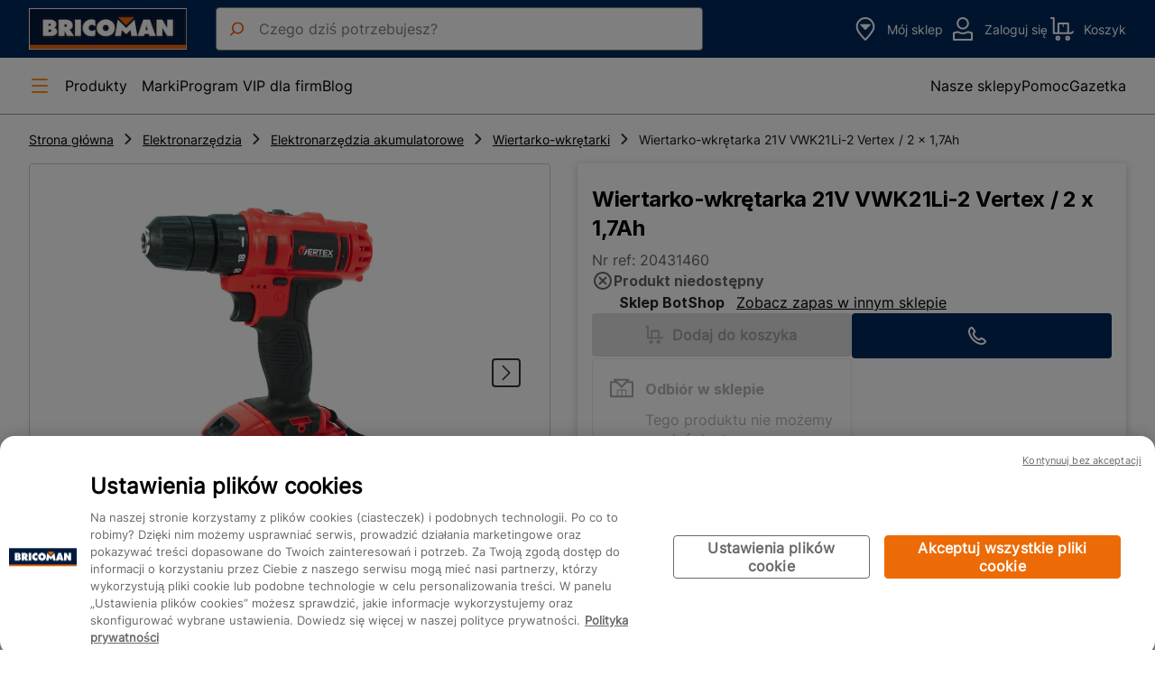

--- FILE ---
content_type: text/html; charset=utf-8
request_url: https://www.bricoman.pl/wiertarko-wkretarka-21v-vwk21li-2-vertex-2-x-1-7ah-20431460.html
body_size: 141144
content:
<!DOCTYPE html><html lang=pl dir=ltr><head> <title>Wiertarko-wkrętarka 21V VWK21Li-2 Vertex / 2 x 1,7Ah - Bricoman.pl</title><meta name="description" content="Wiertarko-wkrętarka 21V to wszechstronne narzędzie, które stanowi nieocenioną pomoc przy różnorodnych pracach montażowych i budowlanych. Dzięki zastosowaniu" data-qmeta="description"><meta name="keywords" content="" data-qmeta="keywords"><link rel="canonical" href="https://www.bricoman.pl/wiertarko-wkretarka-21v-vwk21li-2-vertex-2-x-1-7ah-20431460.html" data-qmeta="canonical"><script type="application/ld+json" data-qmeta="ldJson">{"@context":"https://schema.org","@type":"Organization","url":"https://www.bricoman.pl/","logo":"https://www.bricoman.pl/logo.svg","sameAs":["https://www.facebook.com/bricomanpolska","socialLink.twitterBricoman","https://www.youtube.com/user/bricomanpolska"]}</script><script type="application/ld+json" data-qmeta="ldJsonSearch">{"@context":"https://schema.org","@type":"WebSite","name":"Bricoman","url":"https://www.bricoman.pl/","alternateName":"Bricoman"}</script> <script>window._uxa = window._uxa || [];</script><link href="/fox--microfront--sitebox/1.48.10/static/css/modal.css" rel="stylesheet" type="text/css"><link href="/fox--microfront--sitebox/1.48.10/static/css/loader.css" rel="stylesheet" type="text/css"><link href="/fox--microfront--sitebox/1.48.10/static/css/overlay.css" rel="stylesheet" type="text/css"><link href="/fox--microfront--sitebox/1.48.10/static/css/notification.css" rel="stylesheet" type="text/css"><link href="/fox--microfront--cms/1.44.25/public/css/cms-block.css" rel="stylesheet" type="text/css"/>
<link href="/fox--microfront--cross/6.124.21/public/css/header.css" rel="stylesheet" type="text/css"/>
<link href="/fox--microfront--catalog/3.151.23/public/css/category-menu.css" rel="stylesheet" type="text/css"/>
<link href="/fox--microfront--breadcrumb/1.42.13/public/css/breadcrumb.css" rel="stylesheet" type="text/css"/>
<link href="/fox--microfront--catalog/3.151.23/public/css/product-carousel.css" rel="stylesheet" type="text/css"/>
<link href="/fox--microfront--comparator/1.46.12/public/css/comparator-checkbox.css" rel="stylesheet" type="text/css"/>
<link href="/fox--microfront--offer/5.64.33/public/css/buybox.css" rel="stylesheet" type="text/css"/>
<link href="/fox--microfront--catalog/3.151.23/public/css/product-summary.css" rel="stylesheet" type="text/css"/>
<link href="/fox--microfront--catalog/3.151.23/public/css/product-details.css" rel="stylesheet" type="text/css"/>
<link href="/fox--microfront--catalog/3.151.23/public/css/product-recommendations.css" rel="stylesheet" type="text/css"/>
<link href="/fox--microfront--offer/5.64.33/public/css/product-cards.css" rel="stylesheet" type="text/css"/>
<link href="/fox--microfront--store/1.72.79/public/css/product-search-stock.css" rel="stylesheet" type="text/css"/>
<link href="/fox--microfront--comparator/1.46.12/public/css/comparator-sticky.css" rel="stylesheet" type="text/css"/>
<link href="/fox--microfront--cross/6.124.21/public/css/footer.css" rel="stylesheet" type="text/css"/>
<link href="/fox--microfront--store/1.72.79/public/css/change-store.css" rel="stylesheet" type="text/css"/>
<link href="/fox--microfront--cart/1.40.14/public/css/add-to-cart.css" rel="stylesheet" type="text/css"/>
<link href="/fox--microfront--catalog/3.151.23/public/css/product-recommendations-layer.css" rel="stylesheet" type="text/css"/>
<link href="/fox--microfront--offer/5.64.33/public/css/product-cards-layer.css" rel="stylesheet" type="text/css"/>
<meta charset="utf-8"><base href="/"><meta name="format-detection" content="telephone=no"><meta name="msapplication-tap-highlight" content="no"><meta name="viewport" content="initial-scale=1,maximum-scale=5,minimum-scale=1,width=device-width"><meta http-equiv="content-language" content="pl-pl"><meta name="facebook-domain-verification" content="todefine"><link href="/fox--microfront--sitebox/1.48.10/static/css/fonts.css" rel="stylesheet" type="text/css"><link rel="icon" type="image/ico" href="/favicon.ico"><link href="https://www.googletagmanager.com" rel="preconnect" crossorigin><script src="/fox--microfront--sitebox/1.48.10/static/js/sitebox.js"></script><script type="text/javascript" src="/fox--microfront--analytics/1.59.10/public/js/analytics.js"></script>
<script type="text/javascript" src="/fox--microfront--cross/6.124.21/public/js/header.js" defer></script>
<script type="text/javascript" src="/fox--microfront--catalog/3.151.23/public/js/category-menu.js"></script>
<script type="text/javascript" src="/fox--microfront--catalog/3.151.23/public/js/product-carousel.js" defer></script>
<script type="text/javascript" src="/fox--microfront--comparator/1.46.12/public/js/comparator-checkbox.js" defer></script>
<script type="text/javascript" src="/fox--microfront--offer/5.64.33/public/js/buybox.js"></script>
<script type="text/javascript" src="/fox--microfront--offer/5.64.33/public/js/add-to-cart.js"></script>
<script type="text/javascript" src="/fox--microfront--catalog/3.151.23/public/js/product-summary.js"></script>
<script type="text/javascript" src="/fox--microfront--catalog/3.151.23/public/js/product-details.js" defer></script>
<script type="text/javascript" src="/fox--microfront--catalog/3.151.23/public/js/product-recommendations.js"></script>
<script type="text/javascript" src="/fox--microfront--offer/5.64.33/public/js/product-cards-delete.js"></script>
<script type="text/javascript" src="/fox--microfront--offer/5.64.33/public/js/product-cards.js"></script>
<script type="text/javascript" src="/fox--microfront--store/1.72.79/public/js/product-search-stock.js" defer></script>
<script type="text/javascript" src="/fox--microfront--comparator/1.46.12/public/js/comparator-sticky.js"></script>
<script type="text/javascript" src="/fox--microfront--cross/6.124.21/public/js/footer.js" defer></script>
<script type="text/javascript" src="/fox--microfront--store/1.72.79/public/js/change-store.js" defer></script>
<script type="text/javascript" src="/fox--microfront--cart/1.40.14/public/js/add-to-cart.js"></script>
<script type="text/javascript" src="/fox--microfront--offer/5.64.33/public/js/product-cards-layer.js"></script>
<script src="/alpine-3.13.0.js" defer></script> <link rel="stylesheet" href="/css/app.fc4b10df.css" crossorigin><link rel="stylesheet" href="/css/7481.66625dab.css" crossorigin><link rel="stylesheet" href="/css/4068.cc2d6df4.css" crossorigin></head><body class="desktop no-touch body--light" data-server-rendered><script nonce="cfc8e9ef-74ba-4005-95b2-9d6d90e176b1" id="qmeta-init">window.__Q_META__={"title":"Wiertarko-wkrętarka 21V VWK21Li-2 Vertex / 2 x 1,7Ah - Bricoman.pl","meta":{"description":{"name":"description","content":"Wiertarko-wkrętarka 21V to wszechstronne narzędzie, które stanowi nieocenioną pomoc przy różnorodnych pracach montażowych i budowlanych. Dzięki zastosowaniu"},"keywords":{"name":"keywords","content":""}},"link":{"canonical":{"rel":"canonical","href":"https://www.bricoman.pl/wiertarko-wkretarka-21v-vwk21li-2-vertex-2-x-1-7ah-20431460.html"}},"htmlAttr":{},"bodyAttr":{},"script":{"ldJson":{"type":"application/ld+json","innerHTML":"{\"@context\":\"https://schema.org\",\"@type\":\"Organization\",\"url\":\"https://www.bricoman.pl/\",\"logo\":\"https://www.bricoman.pl/logo.svg\",\"sameAs\":[\"https://www.facebook.com/bricomanpolska\",\"socialLink.twitterBricoman\",\"https://www.youtube.com/user/bricomanpolska\"]}"},"ldJsonSearch":{"type":"application/ld+json","innerHTML":"{\"@context\":\"https://schema.org\",\"@type\":\"WebSite\",\"name\":\"Bricoman\",\"url\":\"https://www.bricoman.pl/\",\"alternateName\":\"Bricoman\"}"}}}</script> <div id="q-app"><!--[--><div><div class="kobi" data-v-734ced0e><div data-v-734ced0e>  <!-- Google Tag Manager -->
  <script>
    (function(w,d,s,l,i) {
      w[l]=w[l]||[];
      w[l].push(
        {
          'gtm.start': new Date().getTime(),
          event:'gtm.js'
        });
      var f = d.getElementsByTagName(s)[0], j=d.createElement(s), dl=l!='dataLayer'?'&l='+l:'';
      j.async=true;
      j.src='https://www.googletagmanager.com/gtm.js?id='+i+dl;f.parentNode.insertBefore(j,f);
    })(window,document,'script','dataLayer', 'GTM-CB5P');
  </script>
  <!-- End Google Tag Manager -->

<script type="application/ld+json" id="jsonld_ResourceType">
  {
    "resourceType":"product"
  }
</script>
<script type="application/ld+json" id="jsonld_DatalayerEnvironmentWork" data-value="development">
  {
    "datalayerEnvironmentWork":"development"
  }
</script>
</div></div><div><script>!function (a, b, c, d, e, f) {a.ddjskey = e;a.ddoptions = f || null;var m = b.createElement(c), n = b.getElementsByTagName(c)[0];m.async = 1, m.src = d, document.head.appendChild(m)}(window, document, 'script', 'https://js.datadome.co/tags.js', 'A', { ajaxListenerPath: 'bricoman.pl/rest/V1/' }) </script></div><noscript><iframe src="https://www.googletagmanager.com/ns.html?id=GTM-CB5P" height="0" width="0" style="display:none;visibility:hidden;"></iframe></noscript><div class="b-layout"><div id="b-header" class="b-layout__header"><div class="kobi" data-v-734ced0e><div data-v-734ced0e></div></div><div class="kobi" data-v-734ced0e><div data-v-734ced0e>
  <script type="text/javascript" src="https://tag.search.sensefuel.live/tag/74821b21-052c-4880-95b4-fd6768bc353b/tagp.js" defer="true" data-qmeta="sensefuel"></script>

<header class="b-cross b-header">
  <div class="b-header__logo">
    <a href="/" id="logo" data-dl-text="logo">
      <img src="/fox--microfront--cross/6.124.21/public/img/logo_bmpl.png" alt="Bricoman">
    </a>
  </div>
    <div class="b-header__search">
        <div class="mc-left-icon-input">
          <img class="mc-left-icon-input__icon b-header-search__icon" src="/fox--microfront--cross/6.124.21/public/img/icons/search.svg" alt="Rozpocznij wyszukiwanie produktu">
          <label class="bu-hidden">Rozpocznij wprowadzanie słów kluczowych wyszukiwania lub użyj polecenia głosowego, aby nawigować po naszych produktach i markach.</label>
          <input
            type="search"
            class="mc-left-icon-input__input mc-text-input mc-field__input mc-text-input--m"
            id="search"
            aria-label="search"
            autocomplete="off"
            data-sfsnbard="true"
            placeholder="Czego dziś potrzebujesz?"
            data-cerberus="data_cerberus_search"
            name="search"
          />
        </div>
    </div>
  <div class="b-header__links">
    <button
      id="js-b-header-store"
      class="mc-link mc-link--light b-header-links__component"
      name="storeLink"
      aria-label="store"
      hide_url_information=""
      hide_url_summaries=""
    >
      <svg viewBox="0 0 32 32" class="button__icon" ><path fill-rule="evenodd" d="M7.66 14.543C7.06 9.749 10.66 5 16.001 5c2.645 0 4.874 1.319 6.386 3.208 1.524 1.905 2.246 4.302 1.958 6.317-.137.955-.711 2.227-1.601 3.669-.874 1.416-1.99 2.9-3.1 4.256a73.812 73.812 0 01-3.668 4.14 57.772 57.772 0 01-3.627-3.902c-1.106-1.31-2.216-2.766-3.086-4.205-.88-1.456-1.462-2.813-1.603-3.94zm9.049 14.164L16 28l-.679.735v-.001l-.002-.001-.005-.006-.02-.018a17.728 17.728 0 01-.36-.342 59.773 59.773 0 01-4.114-4.388c-1.145-1.357-2.326-2.9-3.27-4.462-.932-1.544-1.683-3.187-1.875-4.726C4.94 8.918 9.343 3 16 3c3.355 0 6.126 1.681 7.948 3.959 1.809 2.26 2.754 5.198 2.375 7.85-.197 1.378-.955 2.94-1.878 4.435-.939 1.52-2.115 3.08-3.254 4.473a75.884 75.884 0 01-4.38 4.886l-.076.076-.02.02-.006.006-.001.001zM16 28l.707.707a1 1 0 01-1.385.028L16 28zm-5.796-16.858a.5.5 0 01.462-.309h10.667a.5.5 0 01.353.854l-5.333 5.333a.5.5 0 01-.707 0l-5.334-5.333a.5.5 0 01-.108-.545z"/></svg>
      <div class="bu-hidden bu-visible@from-l b-header-links-component__label">
        <span>Mój sklep</span>
        <span id="js-b-header-store-name"></span>
      </div>
    </button>
    <a class="mc-link mc-link--light" aria-label="account" id="js-b-header-account" href="/customer/account/login.html">
      <svg viewBox="0 0 32 32" class="button__icon js-b-account-icon" ><path d="M16 16.68a6.84 6.84 0 116.84-6.84A6.85 6.85 0 0116 16.68zM16 5a4.84 4.84 0 104.84 4.84A4.84 4.84 0 0016 5zM21.8 18.41a1 1 0 00-.75.11 10 10 0 01-10.1 0 1 1 0 00-.75-.11l-4.45 1.16a1 1 0 00-.75 1V28a1 1 0 001 1h20a1 1 0 001-1v-7.46a1 1 0 00-.75-1zM25 27H7v-5.69l3.34-.87a12.12 12.12 0 0011.32 0l3.34.87z"/></svg>
      <svg viewBox="0 0 32 32" class="button__icon button__icon--hide js-b-account-pro-icon" ><path d="M20.8 21.08A7 7 0 0023 16a6.82 6.82 0 00-.45-2.44A2.26 2.26 0 0024 11.5a1 1 0 00-.55-.89l-.45-.25a6.34 6.34 0 00-5-5.11V4.5a.5.5 0 00-.5-.5h-3a.5.5 0 00-.5.5v.75a6.34 6.34 0 00-5 5.11l-.49.25a1 1 0 00-.51.89 2.26 2.26 0 001.45 2.06A6.82 6.82 0 009 16a7 7 0 002.2 5.08A5 5 0 007 26v1a2 2 0 002 2h14a2 2 0 002-2v-1a5 5 0 00-4.2-4.92zM11 11a4.09 4.09 0 013-3.66V9.5a.5.5 0 001 0V7.08a6.29 6.29 0 012 0V9.5a.5.5 0 001 0V7.34A4.09 4.09 0 0121 11a1 1 0 00.49.86c-.67.28-2.16.64-5.49.64s-4.82-.36-5.48-.64A1 1 0 0011 11zm0 5a5.06 5.06 0 01.36-1.83 25.74 25.74 0 004.64.33 25.74 25.74 0 004.64-.33A5.06 5.06 0 0121 16a5 5 0 01-10 0zm12 11H9v-1a3 3 0 013-3h8a3 3 0 013 3z"/></svg>
      <div class="b-header-links-component-customer__wrapper bu-hidden bu-visible@from-l">
        <div id="js-b-header-account-name" data-hello="Dzień dobry"></div>
        <div
          id="js-b-header-account-label"
          data-login="Zaloguj się"
          data-title="Moje konto"
           data-cerberus="data_cerberus_login" 
        >Zaloguj się</div>
      </div>
    </a>
    <a class="mc-link mc-link--light" href="/checkout/cart/" name="cartLink" aria-label="cart" data-dl-text="Koszyk">
      <svg viewBox="0 0 32 32" class="button__icon" ><path fill-rule="evenodd" d="M3 4a1 1 0 011-1h2.667a1 1 0 011 1v15.667H11V10a1 1 0 011-1h10.667a1 1 0 011 1v9.667h2.585l1.04-1.04a1 1 0 011.415 1.413l-1.333 1.334a1 1 0 01-.707.293h-20a1 1 0 01-1-1V5H4a1 1 0 01-1-1zm18.667 15.667H13V11h3.833v2.333a.5.5 0 101 0V11h3.834v8.667zm-10.334 6a.667.667 0 100 1.333.667.667 0 000-1.333zm-2.666.666a2.667 2.667 0 115.333 0 2.667 2.667 0 01-5.333 0zm13 0a.667.667 0 111.333 0 .667.667 0 01-1.333 0zm.666-2.666a2.667 2.667 0 100 5.333 2.667 2.667 0 000-5.333z"/></svg>
      <span id="js-header-cart-item-nb" class="header-cart-item-nb"></span>
      <span class="bu-hidden bu-visible@from-l">Koszyk</span>
    </a>
  </div>
  <nav class="b-header__navigation" role="navigation" aria-label="Menu główne">
    <button class="b-header-navigation__button" id="js-b-header-btn-open-menu" type="button" role="button">
      <svg viewBox="0 0 24 24" class="b-icon-24 b-header-navigation-button__icon" ><path d="M20 13H4a1 1 0 010-2h16a1 1 0 010 2zM20 6H4a1 1 0 010-2h16a1 1 0 010 2zM20 20H4a1 1 0 010-2h16a1 1 0 010 2z"/></svg>
      <label class="bu-hidden bu-visible@from-l">Produkty</label>
    </button>
    <div class="b-header-navigation__wrapper bu-hidden bu-visible@from-l">
      <ul class="b-header-navigation__links">
          <li>
            <div class="mc-link b-header-navigation-links__link js-b-header-seo " data-path="L3puYW5lLW1hcmtpLw&#x3D;&#x3D;"  >
              Marki
            </div>
          </li>
          <li>
            <div class="mc-link b-header-navigation-links__link js-b-header-seo " data-path="L3BhZ2UvcHJvZ3JhbS12aXAtZGxhLWZpcm0uaHRtbA&#x3D;&#x3D;"  >
              Program VIP dla firm
            </div>
          </li>
          <li>
            <div class="mc-link b-header-navigation-links__link js-b-header-seo " data-path="L2Jsb2cuaHRtbA&#x3D;&#x3D;"  >
              Blog
            </div>
          </li>
      </ul>
        <ul class="b-header-navigation__links b-header-navigation__links--right">
            <li>
              <div class="b-header-navigation-links__link js-b-header-seo" data-path="L25hc3plLXNrbGVweS5odG1s" class="text-black">
                Nasze sklepy
              </div>
            </li>
            <li>
              <div class="b-header-navigation-links__link js-b-header-seo" data-path="L3BhZ2UvZmFxLmh0bWw&#x3D;" class="text-black">
                Pomoc
              </div>
            </li>
            <li>
              <div class="b-header-navigation-links__link js-b-header-seo" data-path="L3BhZ2UvZ2F6ZXRrYS5odG1s" class="text-black">
                Gazetka
              </div>
            </li>
        </ul>
    </div>
  </nav>
  <div class="b-burger-menu" id="js-b-burger-menu">
    <div class="b-burger-menu__overlay" id="js-b-burger-menu-overlay"></div>
    <aside class="b-burger-menu__content" id="js-b-burger-menu-main">
      <button type="button" class="b-burger-menu__close-menu b-burger-menu__close-menu--desktop" id="js-b-burger-menu-btn-close-menu" aria-label="Zamknij menu główne">
        <svg viewBox="0 0 32 32" class="b-icon-32 b-icon-white" ><path d="M16 3a13 13 0 1013 13A13 13 0 0016 3zm0 24a11 11 0 1111-11 11 11 0 01-11 11z"/><path d="M20.71 11.29a1 1 0 00-1.42 0L16 14.59l-3.29-3.3a1 1 0 00-1.42 1.42l3.3 3.29-3.3 3.29a1 1 0 000 1.42 1 1 0 001.42 0l3.29-3.3 3.29 3.3a1 1 0 001.42 0 1 1 0 000-1.42L17.41 16l3.3-3.29a1 1 0 000-1.42z"/></svg>
      </button>
  
      <div class="b-burger-menu__header">
          <button type="button" class="b-burger-menu__previous-menu" id="js-b-burger-menu-mobile-btn-previous-menu" aria-label="">
              <svg viewBox="0 0 32 32" class="b-icon-24" ><path d="M28 15H6.41l6.3-6.29a1 1 0 10-1.42-1.42l-8 8a1.15 1.15 0 00-.21.33 1 1 0 000 .76.93.93 0 00.21.33l8 8a1 1 0 001.42 0 1 1 0 000-1.42L6.41 17H28a1 1 0 000-2z"/></svg>
          </button>
          <span class="b-burger-menu__title">Menu</span>
          <button type="button" class="b-burger-menu__close-menu" id="js-b-burger-menu-mobile-btn-close-menu" aria-label="Zamknij menu główne">
              <svg viewBox="0 0 32 32" class="b-icon-24" ><path d="M16 3a13 13 0 1013 13A13 13 0 0016 3zm0 24a11 11 0 1111-11 11 11 0 01-11 11z"/><path d="M20.71 11.29a1 1 0 00-1.42 0L16 14.59l-3.29-3.3a1 1 0 00-1.42 1.42l3.3 3.29-3.3 3.29a1 1 0 000 1.42 1 1 0 001.42 0l3.29-3.3 3.29 3.3a1 1 0 001.42 0 1 1 0 000-1.42L17.41 16l3.3-3.29a1 1 0 000-1.42z"/></svg>
          </button>
      </div>
      <div class="b-burger-menu__section b-burger-menu__section--main">
        <ul class="b-burger-menu__tabs">
          <li class="b-burger-menu__tab-item b-burger-menu__tab-item--linked b-burger-menu__tab-item--hidden bu-hidden@from-l">
            <a
              aria-label="account"
              class="b-burger-menu__link"
              href="/customer/account/login.html"
              id="js-b-burger-menu-account"
              data-dl-text="Zaloguj się"
            >
              <svg viewBox="0 0 32 32" class="button__icon js-b-account-icon" ><path d="M16 16.68a6.84 6.84 0 116.84-6.84A6.85 6.85 0 0116 16.68zM16 5a4.84 4.84 0 104.84 4.84A4.84 4.84 0 0016 5zM21.8 18.41a1 1 0 00-.75.11 10 10 0 01-10.1 0 1 1 0 00-.75-.11l-4.45 1.16a1 1 0 00-.75 1V28a1 1 0 001 1h20a1 1 0 001-1v-7.46a1 1 0 00-.75-1zM25 27H7v-5.69l3.34-.87a12.12 12.12 0 0011.32 0l3.34.87z"/></svg>
              <svg viewBox="0 0 32 32" class="button__icon button__icon--hide js-b-account-pro-icon" ><path d="M20.8 21.08A7 7 0 0023 16a6.82 6.82 0 00-.45-2.44A2.26 2.26 0 0024 11.5a1 1 0 00-.55-.89l-.45-.25a6.34 6.34 0 00-5-5.11V4.5a.5.5 0 00-.5-.5h-3a.5.5 0 00-.5.5v.75a6.34 6.34 0 00-5 5.11l-.49.25a1 1 0 00-.51.89 2.26 2.26 0 001.45 2.06A6.82 6.82 0 009 16a7 7 0 002.2 5.08A5 5 0 007 26v1a2 2 0 002 2h14a2 2 0 002-2v-1a5 5 0 00-4.2-4.92zM11 11a4.09 4.09 0 013-3.66V9.5a.5.5 0 001 0V7.08a6.29 6.29 0 012 0V9.5a.5.5 0 001 0V7.34A4.09 4.09 0 0121 11a1 1 0 00.49.86c-.67.28-2.16.64-5.49.64s-4.82-.36-5.48-.64A1 1 0 0011 11zm0 5a5.06 5.06 0 01.36-1.83 25.74 25.74 0 004.64.33 25.74 25.74 0 004.64-.33A5.06 5.06 0 0121 16a5 5 0 01-10 0zm12 11H9v-1a3 3 0 013-3h8a3 3 0 013 3z"/></svg>
              <div class="b-burger-menu__link-label">
                <div id="js-b-burger-menu-account-name"></div>
              </div>
              <span
                class="b-burger-menu__link-action"
                data-action-label="Zaloguj się"
                data-action-set-label="Moje konto"
              >Zaloguj się</span>
            </a>
          </li>
          <li class="b-burger-menu__tab-item bu-hidden@from-l">
            <a
              class="b-burger-menu__link"
              id="js-b-burger-menu-order"
              href="/customer/purchases/"
              aria-label="orders"
              data-prefix="/customer/purchases/"
              data-dl-text="Moje zakupy"
              rel="Nofollow"
            >
              <svg viewBox="0 0 32 32" class="b-burger-menu__link-icon" ><path d="M26.51 9.12l-10-6a1 1 0 00-1 0l-10 6A1 1 0 005 10v12a1 1 0 00.49.86l10 6a1 1 0 001 0l10-6A1 1 0 0027 22V10a1 1 0 00-.49-.88zM16 5.16L24.08 10l-3 1.79L13 7zm0 9.67L7.92 10l3.14-1.88L19.14 13zm-9-3.05l8 4.79v9.67l-8-4.79zm10 14.46v-9.67l8-4.79v9.67z"/></svg>
              <div class="b-burger-menu__link-label">
                <div>Moje zakupy</div>
              </div>
              <span
                class="b-burger-menu__link-action"
                data-action-label="Zobacz"
              >Zobacz</span>
            </a>
          </li>
          <li class="b-burger-menu__tab-item bu-hidden@from-l">
            <a
              class="b-burger-menu__link"
              id="js-b-burger-menu-store"
              href="/nasze-sklepy.html"
              aria-label="store"
              data-url="/nasze-sklepy"
              data-dl-text="Mój sklep"
            >
              <svg viewBox="0 0 32 32" class="b-burger-menu__link-icon" ><path fill-rule="evenodd" d="M7.66 14.543C7.06 9.749 10.66 5 16.001 5c2.645 0 4.874 1.319 6.386 3.208 1.524 1.905 2.246 4.302 1.958 6.317-.137.955-.711 2.227-1.601 3.669-.874 1.416-1.99 2.9-3.1 4.256a73.812 73.812 0 01-3.668 4.14 57.772 57.772 0 01-3.627-3.902c-1.106-1.31-2.216-2.766-3.086-4.205-.88-1.456-1.462-2.813-1.603-3.94zm9.049 14.164L16 28l-.679.735v-.001l-.002-.001-.005-.006-.02-.018a17.728 17.728 0 01-.36-.342 59.773 59.773 0 01-4.114-4.388c-1.145-1.357-2.326-2.9-3.27-4.462-.932-1.544-1.683-3.187-1.875-4.726C4.94 8.918 9.343 3 16 3c3.355 0 6.126 1.681 7.948 3.959 1.809 2.26 2.754 5.198 2.375 7.85-.197 1.378-.955 2.94-1.878 4.435-.939 1.52-2.115 3.08-3.254 4.473a75.884 75.884 0 01-4.38 4.886l-.076.076-.02.02-.006.006-.001.001zM16 28l.707.707a1 1 0 01-1.385.028L16 28zm-5.796-16.858a.5.5 0 01.462-.309h10.667a.5.5 0 01.353.854l-5.333 5.333a.5.5 0 01-.707 0l-5.334-5.333a.5.5 0 01-.108-.545z"/></svg>
              <div class="b-burger-menu__link-label">
                <div>Mój sklep</div>
                <div class="b-burger-menu__link-label--primary" id="js-b-burger-menu-store-name"></div>
              </div>
              <span
                class="b-burger-menu__link-action"
                data-action-label="Szukaj"
                data-action-set-label="Zobacz"
              >
                Szukaj
              </span>
            </a>
          </li>
        </ul>
        <ul class="b-burger-menu__tabs b-burger-menu__tabs--scrollable b-burger-menu__tabs--navigation-links">
          <li class="b-burger-menu__tab-item b-burger-menu__tab-item--dense">
            <div id="js-b-burger-menu-navigation" class="b-burger-menu__navigation">
              <div class="b-category-menu">
  <nav class="b-category-menu__navigation" aria-label="Menu kategorii produktów">
    <ul>
      <li>
        <a href="/podlogi/" class="b-category-menu__category c-burger-link c-burger-link--hover" data-category-id="14410" data-cerberus="Data_Cerberus_Category_14410">
          <svg viewBox="0 0 32 32" width="2rem" height="2rem" class="b-icon-32 b-icon-category" ><path fill-rule="evenodd" d="M4 3a1 1 0 00-1 1v24a1 1 0 001 1h24a1 1 0 001-1V4a1 1 0 00-1-1H4zm1 7.293V5h5.293L8.98 6.313 5 10.293zm0 1.414v6.586l1.313-1.313 6.313-6.313-3.293-3.293L5 11.707zm0 8v6.586l2.646-2.647 2.314-2.313-3.293-3.293L5 19.707zM5.707 27h4.586L8 24.707 5.707 27zm6.586 0h-.586l-3-3 2.313-2.313 4.98-4.98L19.293 20l-2.313 2.313L12.292 27zm1.414 0h6.586l.333-.333-3.293-3.293L13.707 27zm8 0H27v-5.293L21.707 27zM27 20.293v-6.586l-6.646 6.647-2.314 2.313 3.293 3.293L27 20.293zm0-8V5.707l-6.646 6.646L16.706 16 20 19.293l7-7zM26.293 5h-6.586l-3 3L20 11.293 26.293 5zm-8 0h-6.586L10.04 6.667l3.293 3.293 2.313-2.314L18.293 5zM7.373 17.333l6.314-6.313L16 8.707 19.293 12l-3.646 3.646-4.98 4.98-3.293-3.293z"/></svg>
          <span class="c-burger-link__label">Podłogi</span>
          <svg viewBox="0 0 16 16" width="1rem" height="1rem" ><path d="M5.293 3.293a1 1 0 011.414 0l4 4a1 1 0 010 1.414l-4 4a1 1 0 01-1.414-1.414L8.586 8 5.293 4.707a1 1 0 010-1.414z"/></svg>
        </a>
      </li>
      <li>
        <a href="/materialy-budowlane/" class="b-category-menu__category c-burger-link c-burger-link--hover" data-category-id="11388" data-cerberus="Data_Cerberus_Category_11388">
          <svg viewBox="0 0 32 32" width="2rem" height="2rem" class="b-icon-32 b-icon-category" ><g clip-path="url(#masonryalt32-id-a)"><path fill-rule="evenodd" d="M25.766 4.836a1 1 0 00-.695-1.721l-14.36.05a1 1 0 00-.924 1.374l1.81 4.482-1.893.764a3 3 0 00-3.68-1.21l-2.472 1a3 3 0 002.247 5.563l2.473-1a3 3 0 001.806-3.425l1.894-.765 1.81 4.481a1 1 0 001.62.347l10.364-9.94zm-11.94 4.362l1.258 3.112 7.494-7.187-10.384.036 1.258 3.112 1.545-.624a.5.5 0 01.374.927l-1.545.624zm-5.75 1.785a1 1 0 00-1.303-.553l-2.472 1a1 1 0 10.75 1.853l2.472-.998a1 1 0 00.552-1.302zm14.591.683a1 1 0 00-1 1V17H9.334a1 1 0 00-1 1v4.333H4a1 1 0 00-1 1v5.334a1 1 0 001 1h24a1 1 0 001-1V12.666a1 1 0 00-1-1h-5.333zM27 17h-3.333v-3.334H27V17zm-4.333 2H27v3.333h-7.333V19h3zm1 5.333H27v3.334h-3.333v-3.334zm-2 0v3.334h-7.333v-3.334h7.333zm-9.333 0v3.334H5v-3.334h7.334zM17.667 19v3.333h-7.333V19h7.333z"/></g><defs><clipPath id="masonryalt32-id-a"><path d="M0 0h32v32H0z"/></clipPath></defs></svg>
          <span class="c-burger-link__label">Materiały Budowlane</span>
          <svg viewBox="0 0 16 16" width="1rem" height="1rem" ><path d="M5.293 3.293a1 1 0 011.414 0l4 4a1 1 0 010 1.414l-4 4a1 1 0 01-1.414-1.414L8.586 8 5.293 4.707a1 1 0 010-1.414z"/></svg>
        </a>
      </li>
      <li>
        <a href="/drzwi-okna-stolarka/" class="b-category-menu__category c-burger-link c-burger-link--hover" data-category-id="11389" data-cerberus="Data_Cerberus_Category_11389">
          <svg viewBox="0 0 32 32" width="2rem" height="2rem" class="b-icon-32 b-icon-category" ><path d="M23 3H9a2 2 0 00-2 2v22a2 2 0 002 2h14a2 2 0 002-2V5a2 2 0 00-2-2zm0 24H9V5h14z"/><path d="M10.86 15h10.28a.36.36 0 00.36-.36V6.86a.36.36 0 00-.36-.36H10.86a.36.36 0 00-.36.36v7.78a.36.36 0 00.36.36zm.64-7.5h9V14h-9zM10.84 25.5h10.32a.34.34 0 00.34-.34v-6.82a.34.34 0 00-.34-.34H10.84a.34.34 0 00-.34.34v6.82a.34.34 0 00.34.34zm.66-6.5h9v5.5h-9zM20.75 16h-1.5a.5.5 0 000 1h1.5a.5.5 0 000-1z"/></svg>
          <span class="c-burger-link__label">Drzwi Okna Stolarka</span>
          <svg viewBox="0 0 16 16" width="1rem" height="1rem" ><path d="M5.293 3.293a1 1 0 011.414 0l4 4a1 1 0 010 1.414l-4 4a1 1 0 01-1.414-1.414L8.586 8 5.293 4.707a1 1 0 010-1.414z"/></svg>
        </a>
      </li>
      <li>
        <a href="/elektryka-oswietlenie/" class="b-category-menu__category c-burger-link c-burger-link--hover" data-category-id="11390" data-cerberus="Data_Cerberus_Category_11390">
          <svg viewBox="0 0 32 32" width="2rem" height="2rem" class="b-icon-32 b-icon-category" ><path d="M25 7v18H7V7h18m0-2H7a2 2 0 00-2 2v18a2 2 0 002 2h18a2 2 0 002-2V7a2 2 0 00-2-2z"/><path d="M16 10a6 6 0 11-6 6 6 6 0 016-6m0-1a7 7 0 107 7 7 7 0 00-7-7z"/><circle cx="13" cy="16" r="1"/><circle cx="19" cy="16" r="1"/></svg>
          <span class="c-burger-link__label">Elektryka  Oświetlenie</span>
          <svg viewBox="0 0 16 16" width="1rem" height="1rem" ><path d="M5.293 3.293a1 1 0 011.414 0l4 4a1 1 0 010 1.414l-4 4a1 1 0 01-1.414-1.414L8.586 8 5.293 4.707a1 1 0 010-1.414z"/></svg>
        </a>
      </li>
      <li>
        <a href="/elektronarzedzia/" class="b-category-menu__category c-burger-link c-burger-link--hover" data-category-id="11391" data-cerberus="Data_Cerberus_Category_11391">
          <svg viewBox="0 0 32 32" width="2rem" height="2rem" class="b-icon-32 b-icon-category" ><g clip-path="url(#drillalt32-id-a)"><path fill-rule="evenodd" d="M7 3a5.333 5.333 0 100 10.667h.988l-2.005 6.666H5a2 2 0 00-2 2V27a2 2 0 002 2h13.333a2 2 0 002-2v-4.667a2 2 0 00-2-2H13.58l.974-3.166h2.64a.5.5 0 00.5-.5v-3h1.64a1 1 0 001-1v-.886a9.214 9.214 0 001.553-.3 7.571 7.571 0 00.924-.33l.055-.025.016-.008.005-.003h.002v-.001l-.223-.447.224.447a.5.5 0 00.276-.447V10.5h1.5a.5.5 0 00.354-.146l1.333-1.334a.5.5 0 00.147-.353V8.5H30a.5.5 0 100-1h-3.5v-.167a.5.5 0 00-.147-.353L25.02 5.646a.5.5 0 00-.354-.146h-1.5v-.167a.5.5 0 00-.276-.447l-.224.447.224-.447h-.001l-.002-.001-.005-.003-.016-.008a5.018 5.018 0 00-.253-.11 7.555 7.555 0 00-.726-.245 9.207 9.207 0 00-1.554-.3V4a1 1 0 00-1-1H7zm13.333 2.226v5.548c.506-.06.939-.157 1.28-.255.229-.065.415-.13.553-.183V5.664a6.751 6.751 0 00-.553-.183 8.182 8.182 0 00-1.28-.255zM23.167 6.5v3h1.292l1.04-1.04v-.92L24.46 6.5h-1.293zm-6.473 9.667h-1.832l.77-2.5h1.062v2.5zM3.667 8.333A3.333 3.333 0 017 5h11.333v6.667h-3.44a1 1 0 00-.956.706l-2.667 8.666a1 1 0 00.956 1.294h6.107V27H5v-4.667h1.726a1 1 0 00.958-.712l2.607-8.666a1 1 0 00-.958-1.288H7a3.333 3.333 0 01-3.333-3.334zm8.5-.333a.5.5 0 01.5-.5H16a.5.5 0 110 1h-3.334a.5.5 0 01-.5-.5z"/></g><defs><clipPath id="drillalt32-id-a"><path d="M0 0h32v32H0z"/></clipPath></defs></svg>
          <span class="c-burger-link__label">Elektronarzędzia</span>
          <svg viewBox="0 0 16 16" width="1rem" height="1rem" ><path d="M5.293 3.293a1 1 0 011.414 0l4 4a1 1 0 010 1.414l-4 4a1 1 0 01-1.414-1.414L8.586 8 5.293 4.707a1 1 0 010-1.414z"/></svg>
        </a>
          <ul class="b-category-menu__subcategories">
              <li>
                <a href="/elektronarzedzia/elektronarzedzia-akumulatorowe/" class="b-category-menu__subcategory" data-category-id="11737"></a>
                  <ul class="b-category-menu__subcategories">
                      <li>
                        <a href="/elektronarzedzia/elektronarzedzia-akumulatorowe/mlotowiertarki/" class="b-category-menu__subcategory" data-category-id="12360"></a>
                      </li>
                      <li>
                        <a href="/elektronarzedzia/elektronarzedzia-akumulatorowe/pilarki-tarczowe/" class="b-category-menu__subcategory" data-category-id="12361"></a>
                      </li>
                      <li>
                        <a href="/elektronarzedzia/elektronarzedzia-akumulatorowe/szlifierki-katowe/" class="b-category-menu__subcategory" data-category-id="12359"></a>
                      </li>
                      <li>
                        <a href="/elektronarzedzia/elektronarzedzia-akumulatorowe/wiertarko-wkretarki/" class="b-category-menu__subcategory" data-category-id="12357"></a>
                      </li>
                      <li>
                        <a href="/elektronarzedzia/elektronarzedzia-akumulatorowe/wyrzynarki-i-pily-szablaste/" class="b-category-menu__subcategory" data-category-id="12362"></a>
                      </li>
                      <li>
                        <a href="/elektronarzedzia/elektronarzedzia-akumulatorowe/zakretarki-i-klucze-udarowe/" class="b-category-menu__subcategory" data-category-id="12358"></a>
                      </li>
                      <li>
                        <a href="/elektronarzedzia/elektronarzedzia-akumulatorowe/zestawy-elektronarzedzi/" class="b-category-menu__subcategory" data-category-id="12381"></a>
                      </li>
                      <li>
                        <a href="/elektronarzedzia/elektronarzedzia-akumulatorowe/akumulatory-i-ladowarki/" class="b-category-menu__subcategory" data-category-id="12356"></a>
                      </li>
                      <li>
                        <a href="/elektronarzedzia/elektronarzedzia-akumulatorowe/radioodbiorniki-budowlane/" class="b-category-menu__subcategory" data-category-id="12363"></a>
                      </li>
                      <li>
                        <a href="/elektronarzedzia/elektronarzedzia-akumulatorowe/pozostale-elektronarzedzia-akumulatorowe/" class="b-category-menu__subcategory" data-category-id="12364"></a>
                      </li>
                  </ul>
              </li>
              <li>
                <a href="/elektronarzedzia/elektronarzedzia-sieciowe/" class="b-category-menu__subcategory" data-category-id="11741"></a>
                  <ul class="b-category-menu__subcategories">
                      <li>
                        <a href="/elektronarzedzia/elektronarzedzia-sieciowe/frezarki/" class="b-category-menu__subcategory" data-category-id="12342"></a>
                      </li>
                      <li>
                        <a href="/elektronarzedzia/elektronarzedzia-sieciowe/mieszadla/" class="b-category-menu__subcategory" data-category-id="11749"></a>
                      </li>
                      <li>
                        <a href="/elektronarzedzia/elektronarzedzia-sieciowe/mlotowiertarki/" class="b-category-menu__subcategory" data-category-id="11750"></a>
                      </li>
                      <li>
                        <a href="/elektronarzedzia/elektronarzedzia-sieciowe/mloty-udarowe/" class="b-category-menu__subcategory" data-category-id="11751"></a>
                      </li>
                      <li>
                        <a href="/elektronarzedzia/elektronarzedzia-sieciowe/opalarki/" class="b-category-menu__subcategory" data-category-id="12344"></a>
                      </li>
                      <li>
                        <a href="/elektronarzedzia/elektronarzedzia-sieciowe/pilarki-szablaste/" class="b-category-menu__subcategory" data-category-id="12345"></a>
                      </li>
                      <li>
                        <a href="/elektronarzedzia/elektronarzedzia-sieciowe/pilarki-tarczowe/" class="b-category-menu__subcategory" data-category-id="12346"></a>
                      </li>
                      <li>
                        <a href="/elektronarzedzia/elektronarzedzia-sieciowe/polerki-i-multiszlifierki/" class="b-category-menu__subcategory" data-category-id="12347"></a>
                      </li>
                      <li>
                        <a href="/elektronarzedzia/elektronarzedzia-sieciowe/strugi/" class="b-category-menu__subcategory" data-category-id="12348"></a>
                      </li>
                      <li>
                        <a href="/elektronarzedzia/elektronarzedzia-sieciowe/szlifierki-do-gipsu/" class="b-category-menu__subcategory" data-category-id="12349"></a>
                      </li>
                      <li>
                        <a href="/elektronarzedzia/elektronarzedzia-sieciowe/szlifierki-katowe/" class="b-category-menu__subcategory" data-category-id="12350"></a>
                      </li>
                      <li>
                        <a href="/elektronarzedzia/elektronarzedzia-sieciowe/szlifierki-oscylacyjne/" class="b-category-menu__subcategory" data-category-id="12351"></a>
                      </li>
                      <li>
                        <a href="/elektronarzedzia/elektronarzedzia-sieciowe/szlifierki-tasmowe/" class="b-category-menu__subcategory" data-category-id="12353"></a>
                      </li>
                      <li>
                        <a href="/elektronarzedzia/elektronarzedzia-sieciowe/wiertarki/" class="b-category-menu__subcategory" data-category-id="11755"></a>
                      </li>
                      <li>
                        <a href="/elektronarzedzia/elektronarzedzia-sieciowe/wkretarki-i-klucze-udarowe/" class="b-category-menu__subcategory" data-category-id="11757"></a>
                      </li>
                      <li>
                        <a href="/elektronarzedzia/elektronarzedzia-sieciowe/wyrzynarki/" class="b-category-menu__subcategory" data-category-id="12354"></a>
                      </li>
                      <li>
                        <a href="/elektronarzedzia/elektronarzedzia-sieciowe/wibratory-i-listwy-wibracyjne/" class="b-category-menu__subcategory" data-category-id="12355"></a>
                      </li>
                      <li>
                        <a href="/elektronarzedzia/elektronarzedzia-sieciowe/bruzdownice/" class="b-category-menu__subcategory" data-category-id="13574"></a>
                      </li>
                  </ul>
              </li>
              <li>
                <a href="/elektronarzedzia/akcesoria-i-osprzet-do-elektronarzedzi/" class="b-category-menu__subcategory" data-category-id="12368"></a>
                  <ul class="b-category-menu__subcategories">
                      <li>
                        <a href="/elektronarzedzia/akcesoria-i-osprzet-do-elektronarzedzi/bity/" class="b-category-menu__subcategory" data-category-id="12370"></a>
                      </li>
                      <li>
                        <a href="/elektronarzedzia/akcesoria-i-osprzet-do-elektronarzedzi/brzeszczoty/" class="b-category-menu__subcategory" data-category-id="12369"></a>
                      </li>
                      <li>
                        <a href="/elektronarzedzia/akcesoria-i-osprzet-do-elektronarzedzi/frezy/" class="b-category-menu__subcategory" data-category-id="12371"></a>
                      </li>
                      <li>
                        <a href="/elektronarzedzia/akcesoria-i-osprzet-do-elektronarzedzi/materialy-scierne/" class="b-category-menu__subcategory" data-category-id="12372"></a>
                      </li>
                      <li>
                        <a href="/elektronarzedzia/akcesoria-i-osprzet-do-elektronarzedzi/szczotki-druciane/" class="b-category-menu__subcategory" data-category-id="12373"></a>
                      </li>
                      <li>
                        <a href="/elektronarzedzia/akcesoria-i-osprzet-do-elektronarzedzi/tarcze-do-elektronarzedzi/" class="b-category-menu__subcategory" data-category-id="12374"></a>
                      </li>
                      <li>
                        <a href="/elektronarzedzia/akcesoria-i-osprzet-do-elektronarzedzi/wiertla-i-otwornice/" class="b-category-menu__subcategory" data-category-id="12375"></a>
                      </li>
                      <li>
                        <a href="/elektronarzedzia/akcesoria-i-osprzet-do-elektronarzedzi/mieszadla/" class="b-category-menu__subcategory" data-category-id="12376"></a>
                      </li>
                      <li>
                        <a href="/elektronarzedzia/akcesoria-i-osprzet-do-elektronarzedzi/pozostale-akcesoria/" class="b-category-menu__subcategory" data-category-id="12377"></a>
                      </li>
                  </ul>
              </li>
              <li>
                <a href="/elektronarzedzia/narzedzia-pomiarowe/" class="b-category-menu__subcategory" data-category-id="11738"></a>
                  <ul class="b-category-menu__subcategories">
                      <li>
                        <a href="/elektronarzedzia/narzedzia-pomiarowe/dalmierze-i-detektory/" class="b-category-menu__subcategory" data-category-id="11744"></a>
                      </li>
                      <li>
                        <a href="/elektronarzedzia/narzedzia-pomiarowe/niwelatory-optyczne-i-laserowe/" class="b-category-menu__subcategory" data-category-id="11747"></a>
                      </li>
                  </ul>
              </li>
              <li>
                <a href="/elektronarzedzia/przecinarki/" class="b-category-menu__subcategory" data-category-id="11742"></a>
                  <ul class="b-category-menu__subcategories">
                      <li>
                        <a href="/elektronarzedzia/przecinarki/przecinarki-do-plytek/" class="b-category-menu__subcategory" data-category-id="11752"></a>
                      </li>
                      <li>
                        <a href="/elektronarzedzia/przecinarki/przecinarki-do-drewna/" class="b-category-menu__subcategory" data-category-id="12365"></a>
                      </li>
                      <li>
                        <a href="/elektronarzedzia/przecinarki/przecinarki-do-betonu/" class="b-category-menu__subcategory" data-category-id="12366"></a>
                      </li>
                      <li>
                        <a href="/elektronarzedzia/przecinarki/przecinarki-do-metalu/" class="b-category-menu__subcategory" data-category-id="12367"></a>
                      </li>
                  </ul>
              </li>
              <li>
                <a href="/elektronarzedzia/zageszczarki/" class="b-category-menu__subcategory" data-category-id="12397"></a>
                  <ul class="b-category-menu__subcategories">
                      <li>
                        <a href="/elektronarzedzia/zageszczarki/zageszczarki/" class="b-category-menu__subcategory" data-category-id="12398"></a>
                      </li>
                  </ul>
              </li>
          </ul>
      </li>
      <li>
        <a href="/narzedzia-reczne/" class="b-category-menu__category c-burger-link c-burger-link--hover" data-category-id="11392" data-cerberus="Data_Cerberus_Category_11392">
          <svg viewBox="0 0 32 32" width="2rem" height="2rem" class="b-icon-32 b-icon-category" ><path fill-rule="evenodd" d="M4.036 21.693a1 1 0 000 1.414l5.657 5.657a1 1 0 001.414 0l3.105-3.105a1 1 0 001.401-.66l.8-3.2 2.593-.692a1 1 0 00.742-.942l.061-2.62 1.924-.593a1 1 0 00.705-.994l-.105-2.71 2-.417a1 1 0 00.797-.998l-.046-2.413 2.085-.775a1 1 0 00.359-1.644l-3.693-3.693a1 1 0 00-1.414 0L7.807 17.922l-3.77 3.77zm6.364 4.95L6.158 22.4l2.357-2.357 4.242 4.242-2.357 2.357zm-1.296-4.36a.5.5 0 10-.707.706l1.414 1.414a.5.5 0 00.707-.707l-1.414-1.414zm4.997.518l.514-2.058a1 1 0 01.713-.723l2.438-.652.06-2.59a1 1 0 01.706-.932l1.878-.579-.108-2.787a1 1 0 01.795-1.018l2.017-.42-.043-2.294a1 1 0 01.652-.956l1.289-.479-1.884-1.884-13.2 13.2 1.297 1.296 4.95-4.95a.5.5 0 11.707.707l-4.95 4.95 2.169 2.169z"/></svg>
          <span class="c-burger-link__label">Narzędzia ręczne</span>
          <svg viewBox="0 0 16 16" width="1rem" height="1rem" ><path d="M5.293 3.293a1 1 0 011.414 0l4 4a1 1 0 010 1.414l-4 4a1 1 0 01-1.414-1.414L8.586 8 5.293 4.707a1 1 0 010-1.414z"/></svg>
        </a>
      </li>
      <li>
        <a href="/bhp/" class="b-category-menu__category c-burger-link c-burger-link--hover" data-category-id="11393" data-cerberus="Data_Cerberus_Category_11393">
          <svg viewBox="0 0 32 32" width="2rem" height="2rem" class="b-icon-32 b-icon-category" ><path fill-rule="evenodd" d="M11 2.667a1 1 0 011-1h8a1 1 0 011 1v1.538c3.154 1.634 5.333 4.79 5.333 8.462v1.248c.5-.073 1.002-.151 1.502-.235a1 1 0 01.33 1.973 73.499 73.499 0 01-24.33 0 1 1 0 11.33-1.973c.5.084 1 .162 1.501.235v-1.248c0-3.673 2.18-6.828 5.334-8.463V2.667zm13.333 10v1.51a71.253 71.253 0 01-16.667 0v-1.51c0-2.486 1.292-4.724 3.334-6.135V8a1 1 0 102 0V3.667h6V8a1 1 0 102 0V6.533c2.041 1.41 3.333 3.648 3.333 6.133zm-14.165-.043a.5.5 0 01.54-.456c1.505.128 3.269.214 5.292.214 2.023 0 3.786-.086 5.29-.214a.5.5 0 11.085.997c-1.532.13-3.324.217-5.375.217a63.66 63.66 0 01-5.376-.217.5.5 0 01-.456-.54zM10.667 21a3 3 0 000 6c.857 0 1.34-.177 1.642-.367.308-.194.523-.462.758-.834.04-.062.083-.136.132-.217.193-.321.457-.762.776-1.09.486-.502 1.133-.826 2.025-.826.892 0 1.54.324 2.025.826.318.328.583.769.776 1.09.049.081.093.155.132.217.235.372.45.64.758.834.301.19.785.367 1.642.367a3 3 0 002.446-4.738L21.02 25.02a.5.5 0 01-.707-.707l2.759-2.758a2.989 2.989 0 00-.836-.417l-1.883 1.882a.5.5 0 01-.707-.707L20.96 21H10.667zm-5.334 4.666h.618A5.002 5.002 0 0010.667 29c1.143 0 2.018-.24 2.708-.675.684-.43 1.091-.996 1.383-1.458.099-.157.179-.289.248-.403.16-.266.26-.431.405-.581.12-.123.253-.216.589-.216.336 0 .47.093.589.216.144.15.245.315.405.581.07.114.149.246.248.403.292.462.7 1.027 1.383 1.458.69.435 1.565.675 2.708.675a5.002 5.002 0 004.716-3.334h.618a1 1 0 001-1v-2a1 1 0 00-1-1h-.91A5 5 0 0021.333 19H10.667a5 5 0 00-4.424 2.666h-.91a1 1 0 00-1 1v2a1 1 0 001 1z"/></svg>
          <span class="c-burger-link__label">BHP</span>
          <svg viewBox="0 0 16 16" width="1rem" height="1rem" ><path d="M5.293 3.293a1 1 0 011.414 0l4 4a1 1 0 010 1.414l-4 4a1 1 0 01-1.414-1.414L8.586 8 5.293 4.707a1 1 0 010-1.414z"/></svg>
        </a>
      </li>
      <li>
        <a href="/kleje-i-chemia-do-plytek/" class="b-category-menu__category c-burger-link c-burger-link--hover" data-category-id="11400" data-cerberus="Data_Cerberus_Category_11400">
          <svg viewBox="0 0 32 32" width="2rem" height="2rem" class="b-icon-32 b-icon-category" ><path fill-rule="evenodd" d="M4.273 4.273a1.5 1.5 0 012.121 0c.03.03.093.12.173.303.076.173.151.395.225.655.147.52.275 1.152.382 1.773.087.51.159 1.006.212 1.412a70.07 70.07 0 01-.878-.512 32.484 32.484 0 01-1.345-.839c-.42-.28-.734-.514-.89-.67a1.5 1.5 0 010-2.122zm2.654 5.032C5.53 12.763 4.89 17.37 4.592 21.087a84.185 84.185 0 00-.263 6.384l.002.402.001.105v.039l1-.016-1 .017a1 1 0 001 .983h21.334a1 1 0 001-.983l-1-.017 1 .017v-.039l.002-.106.001-.4a84.258 84.258 0 00-.263-6.385c-.298-3.715-.938-8.323-2.335-11.781.275-.157.597-.343.932-.543.465-.276.959-.58 1.388-.865.419-.28.81-.562 1.043-.797A2.5 2.5 0 0024.9 3.566c-.165.164-.288.391-.383.61-.1.23-.19.499-.27.783-.16.568-.296 1.24-.405 1.876-.07.4-.128.79-.176 1.136-.68-.717-1.528-1.082-2.48-1.197-1.315-.158-2.816.16-4.319.578-.568.158-1.135.329-1.7.5-.969.292-1.935.584-2.903.807-.748.172-1.469.294-2.153.338-.742-.188-1.313-.383-1.664-.558a1.004 1.004 0 00-.051-.024 39.18 39.18 0 00-.236-1.58 18.937 18.937 0 00-.405-1.876 6.299 6.299 0 00-.27-.782c-.096-.22-.218-.447-.383-.611A2.5 2.5 0 103.566 7.1c.234.235.624.518 1.043.797.43.285.923.589 1.388.865.334.2.656.385.93.542zm20.8-5.032a1.5 1.5 0 00-2.121 0c-.03.03-.094.12-.173.303a5.314 5.314 0 00-.225.655c-.147.52-.275 1.152-.382 1.773-.088.51-.159 1.006-.213 1.412.263-.15.565-.326.879-.512.458-.273.935-.566 1.345-.839.42-.28.734-.514.89-.67a1.5 1.5 0 000-2.122zm-4.653 4.538c-.537-.646-1.215-.948-2.009-1.044-1.101-.133-2.433.132-3.931.548-.522.145-1.068.31-1.624.478-.857.258-1.74.525-2.602.74 1 .141 2.07.248 3.142.302 1.625.081 3.216.038 4.54-.176 1.17-.19 1.997-.492 2.484-.848zM25.667 27H6.331a82.184 82.184 0 01.254-5.753c.279-3.47.848-7.524 1.975-10.616.452.149.967.289 1.52.416l-1.237 6.189a.5.5 0 10.98.196l1.236-6.18.003.001c1.462.28 3.175.494 4.888.58 1.708.085 3.45.044 4.96-.2l.103-.017 1.163 5.816a.5.5 0 10.98-.196l-1.164-5.825a7.845 7.845 0 001.53-.546c1.07 3.06 1.619 6.999 1.89 10.382A82.19 82.19 0 0125.667 27z"/></svg>
          <span class="c-burger-link__label">Kleje i chemia do płytek</span>
          <svg viewBox="0 0 16 16" width="1rem" height="1rem" ><path d="M5.293 3.293a1 1 0 011.414 0l4 4a1 1 0 010 1.414l-4 4a1 1 0 01-1.414-1.414L8.586 8 5.293 4.707a1 1 0 010-1.414z"/></svg>
        </a>
      </li>
      <li>
        <a href="/plytki-ceramiczne-i-akcesoria/" class="b-category-menu__category c-burger-link c-burger-link--hover" data-category-id="11394" data-cerberus="Data_Cerberus_Category_11394">
          <svg viewBox="0 0 32 32" width="2rem" height="2rem" class="b-icon-32 b-icon-category" ><g clip-path="url(#floor32-id-a)"><path fill-rule="evenodd" d="M16.614 1.21a1 1 0 00-1.228 0l-6 4.667a1 1 0 000 1.579l6 4.667a1 1 0 001.228 0l6-4.667a1 1 0 000-1.579l-6-4.666zM16 10.068l-4.371-3.4L16 3.267l4.371 3.4-4.371 3.4zm-5.386.477a1 1 0 00-1.228 0l-6 4.667a1 1 0 000 1.578l.114.089v2.455a.5.5 0 00.193.395l12 9.333a.5.5 0 00.614 0l12-9.333a.5.5 0 00.193-.395v-2.455l.114-.089a1 1 0 000-1.578l-6-4.667a1 1 0 00-1.228 0L16 14.734l-5.386-4.19zM27.5 17.656l-5 3.889v1.433l5-3.89v-1.432zm-10.886 8.467l4.886-3.8v1.433l-5 3.888V26.2a.941.941 0 00.114-.076zm-1.114.076v1.445l-5-3.888v-1.434l4.886 3.8c.037.03.075.055.114.077zm-6-4.654v1.433l-5-3.89v-1.432l5 3.889zm6.5 2.521l-4.371-3.4 4.371-3.4 4.371 3.4-4.371 3.4zM5.629 16L10 19.4l4.371-3.4L10 12.6 5.629 16zM22 19.4l4.371-3.4L22 12.6 17.629 16 22 19.4z"/></g><defs><clipPath id="floor32-id-a"><path d="M0 0h32v32H0z"/></clipPath></defs></svg>
          <span class="c-burger-link__label">Płytki ceramiczne i akcesoria</span>
          <svg viewBox="0 0 16 16" width="1rem" height="1rem" ><path d="M5.293 3.293a1 1 0 011.414 0l4 4a1 1 0 010 1.414l-4 4a1 1 0 01-1.414-1.414L8.586 8 5.293 4.707a1 1 0 010-1.414z"/></svg>
        </a>
      </li>
      <li>
        <a href="/artykuly-sanitarne/" class="b-category-menu__category c-burger-link c-burger-link--hover" data-category-id="11395" data-cerberus="Data_Cerberus_Category_11395">
          <svg viewBox="0 0 32 32" width="2rem" height="2rem" class="b-icon-32 b-icon-category" ><path d="M27 18V5a2 2 0 00-2-2h-4a2 2 0 00-2 2v2a1 1 0 000 .17A3 3 0 0017 10h6a3 3 0 00-2-2.83A1 1 0 0021 7V5h4v13H5a2 2 0 00-2 2v1a6 6 0 003.63 5.51l-.52 1a1 1 0 00.44 1.34A.93.93 0 007 29a1 1 0 00.89-.55L8.63 27H23.37l.74 1.47A1 1 0 0025 29a.93.93 0 00.45-.11 1 1 0 00.44-1.34l-.52-1A6 6 0 0029 21v-1a2 2 0 00-2-2zM5 20h22v1H5zm18 5H9a4 4 0 01-3.86-3h21.72A4 4 0 0123 25z"/></svg>
          <span class="c-burger-link__label">Artykuły Sanitarne</span>
          <svg viewBox="0 0 16 16" width="1rem" height="1rem" ><path d="M5.293 3.293a1 1 0 011.414 0l4 4a1 1 0 010 1.414l-4 4a1 1 0 01-1.414-1.414L8.586 8 5.293 4.707a1 1 0 010-1.414z"/></svg>
        </a>
      </li>
      <li>
        <a href="/artykuly-hydrauliczne/" class="b-category-menu__category c-burger-link c-burger-link--hover" data-category-id="11396" data-cerberus="Data_Cerberus_Category_11396">
          <svg viewBox="0 0 32 32" width="2rem" height="2rem" class="b-icon-32 b-icon-category" ><path d="M26 22.5V11a7 7 0 00-7-7h-6.5a1 1 0 00-2 0H8a2 2 0 00-2 2v5a2 2 0 002 2h2.5a1 1 0 002 0H16a1 1 0 011 1v8.5a1 1 0 000 2V27a2 2 0 002 2h5a2 2 0 002-2v-2.5a1 1 0 000-2zM8 11V6h2.5v5zm8 0h-3.5V6H19a5 5 0 015 5v11.5h-5V14a3 3 0 00-3-3zm8 16h-5v-2.5h5z"/></svg>
          <span class="c-burger-link__label">Artykuły Hydrauliczne</span>
          <svg viewBox="0 0 16 16" width="1rem" height="1rem" ><path d="M5.293 3.293a1 1 0 011.414 0l4 4a1 1 0 010 1.414l-4 4a1 1 0 01-1.414-1.414L8.586 8 5.293 4.707a1 1 0 010-1.414z"/></svg>
        </a>
      </li>
      <li>
        <a href="/artykuly-metalowe/" class="b-category-menu__category c-burger-link c-burger-link--hover" data-category-id="11397" data-cerberus="Data_Cerberus_Category_11397">
          <svg viewBox="0 0 32 32" width="2rem" height="2rem" class="b-icon-32 b-icon-category" ><path d="M28.08 23.13a.48.48 0 00.12-.52.5.5 0 00-.64-.3l-.22.08-2.08-2.08a.51.51 0 00.11-.53.49.49 0 00-.64-.29l-.22.08-2.08-2.09a.51.51 0 00.11-.53.5.5 0 00-.64-.29l-.21.08L21 16l3.38-3.38 4-1.34a1 1 0 00.66-.72 1 1 0 00-.27-.93l-6.39-6.36a1 1 0 00-1.65.39l-1.34 4-3.39 3.4-3.37-3.38-1.34-4a1 1 0 00-.72-.68 1 1 0 00-.93.26L3.27 9.64a1 1 0 00-.26.93 1 1 0 00.65.72l4 1.34 1.19 1.19a.48.48 0 00-.12.52.52.52 0 00.47.33.47.47 0 00.17 0l.22-.08L11.06 16l-7.77 7.78a1 1 0 00-.29.71V28a1 1 0 001 1h3.54a1 1 0 00.7-.29L16 21l1.34 1.34a.49.49 0 00-.11.53.48.48 0 00.46.32.57.57 0 00.18 0l.21-.08 2.09 2.09a.49.49 0 00.35.85.57.57 0 00.18 0l.21-.08 2.86 2.86a1 1 0 00.71.29H28a1 1 0 001-1v-3.63a1 1 0 00-.29-.71zm-10.76-3.69l3.09-1.16 2.05 2.06-3.09 1.15zm-10 5.25v-2.12l5.14-5.15 2 2a.51.51 0 00-.13.29l-4.88 4.98zm9.21-6l-2-2.06 3.09-1.15 2.05 2.05zm5.59-12.86l4.07 4.08-2.65.88-2.31-2.31zm-1.5 3.45l2.12 2.12-3 3a.44.44 0 000-.3.49.49 0 00-.64-.29l-.21.08-1.44-1.44zM14 11.85L10.89 13l-1.61-1.6 2.12-2.12zM5.83 9.91l4.08-4.08.88 2.65-2.31 2.31zm8.92 2.72l2.05 2-3.08 1.16-2.06-2.06zM6.33 23.57V25L5 26.31V24.9zM7.12 27H5.71L7 25.69h1.45zm16.11-5.91l2.06 2.06-3.09 1.17-2.05-2.05zM27 27h-2.1L23 25.1l3.08-1.16 1 1z"/></svg>
          <span class="c-burger-link__label">Artykuły Metalowe</span>
          <svg viewBox="0 0 16 16" width="1rem" height="1rem" ><path d="M5.293 3.293a1 1 0 011.414 0l4 4a1 1 0 010 1.414l-4 4a1 1 0 01-1.414-1.414L8.586 8 5.293 4.707a1 1 0 010-1.414z"/></svg>
        </a>
      </li>
      <li>
        <a href="/farby-srodki-do-drewna/" class="b-category-menu__category c-burger-link c-burger-link--hover" data-category-id="11398" data-cerberus="Data_Cerberus_Category_11398">
          <svg viewBox="0 0 32 32" width="2rem" height="2rem" class="b-icon-32 b-icon-category" ><g clip-path="url(#paint32-id-a)"><path fill-rule="evenodd" d="M5.667 5.333A2.333 2.333 0 018 3h16a2.333 2.333 0 012.333 2.333v.834h2.334a.5.5 0 01.5.5V12a.5.5 0 01-.398.49l-11.872 2.499a.5.5 0 00-.397.49V17H18a1 1 0 01.97 1.242l-.299 1.195.328 8.525A1 1 0 0118 29h-4a1 1 0 01-.998-1.038l.327-8.524-.298-1.195A1 1 0 0114 17h1.5v-1.522a1.5 1.5 0 011.19-1.468l11.476-2.416V7.167h-1.833V8A2.333 2.333 0 0124 10.333H8A2.333 2.333 0 015.667 8V5.333zM8 5a.333.333 0 00-.333.333V8c0 .184.149.333.333.333h.293L11.626 5H8zm5.04 0L9.707 8.333h3.92L16.958 5H13.04zm5.92 3.333h-3.92L18.374 5h3.919l-3.334 3.333zM23.706 5l-3.333 3.333H24A.333.333 0 0024.333 8V5.333A.333.333 0 0024 5h-.293z"/></g><defs><clipPath id="paint32-id-a"><path d="M0 0h32v32H0z"/></clipPath></defs></svg>
          <span class="c-burger-link__label">Farby Środki do drewna</span>
          <svg viewBox="0 0 16 16" width="1rem" height="1rem" ><path d="M5.293 3.293a1 1 0 011.414 0l4 4a1 1 0 010 1.414l-4 4a1 1 0 01-1.414-1.414L8.586 8 5.293 4.707a1 1 0 010-1.414z"/></svg>
        </a>
      </li>
      <li>
        <a href="/warsztat/" class="b-category-menu__category c-burger-link c-burger-link--hover" data-category-id="11399" data-cerberus="Data_Cerberus_Category_11399">
          <svg viewBox="0 0 32 32" width="2rem" height="2rem" class="b-icon-32 b-icon-category" ><path d="M25 9h-3V6a2 2 0 00-2-2h-8a2 2 0 00-2 2v3H7a4 4 0 00-4 4v12a2 2 0 002 2h22a2 2 0 002-2V13a4 4 0 00-4-4zM12 6h8v3h-8zm-7 7a2 2 0 012-2h18a2 2 0 012 2v4h-5.5v-1.5a.5.5 0 00-1 0V17h-9v-1.5a.5.5 0 00-1 0V17H5zm0 12v-7h5.5v1.5a.5.5 0 001 0V18h9v1.5a.5.5 0 001 0V18H27v7z"/></svg>
          <span class="c-burger-link__label">Warsztat</span>
          <svg viewBox="0 0 16 16" width="1rem" height="1rem" ><path d="M5.293 3.293a1 1 0 011.414 0l4 4a1 1 0 010 1.414l-4 4a1 1 0 01-1.414-1.414L8.586 8 5.293 4.707a1 1 0 010-1.414z"/></svg>
        </a>
      </li>
      <li>
        <a href="/otoczenie-domu/" class="b-category-menu__category c-burger-link c-burger-link--hover" data-category-id="13353" data-cerberus="Data_Cerberus_Category_13353">
          <svg viewBox="0 0 32 32" width="2rem" height="2rem" class="b-icon-32 b-icon-category" ><g clip-path="url(#garden32-id-a)"><path fill-rule="evenodd" d="M7.086 6.008a1 1 0 00-1.505 0L3.247 8.675A1 1 0 003 9.333v16a1 1 0 001 1h4.667a1 1 0 001-1v-2.166h3v2.166a1 1 0 001 1h4.666a1 1 0 001-1v-2.166h3v2.166a1 1 0 001 1H28a1 1 0 001-1v-16a1 1 0 00-.247-.658l-2.334-2.667a1 1 0 00-1.505 0l-2.333 2.667a1 1 0 00-.248.658v3.5h-3v-3.5a1 1 0 00-.247-.658l-2.333-2.667a1 1 0 00-1.506 0l-2.333 2.667a1 1 0 00-.247.658v3.5h-3v-3.5a1 1 0 00-.248-.658L7.086 6.008zm2.58 7.825V15.5h3v-1.667h-3zm3 2.667h-3v3h3v-3zm0 4h-3v1.666h3V20.5zm6.667-6.667V15.5h3v-1.667h-3zm3 2.667h-3v3h3v-3zm0 4h-3v1.666h3V20.5zM5 24.333V9.71l1.333-1.524L7.667 9.71v14.624H5zm9.667 0V9.71L16 8.185l1.333 1.524v14.624h-2.666zM24.333 9.71v14.624H27V9.71l-1.333-1.524-1.334 1.524z"/></g><defs><clipPath id="garden32-id-a"><path d="M0 0h32v32H0z"/></clipPath></defs></svg>
          <span class="c-burger-link__label">Otoczenie domu</span>
          <svg viewBox="0 0 16 16" width="1rem" height="1rem" ><path d="M5.293 3.293a1 1 0 011.414 0l4 4a1 1 0 010 1.414l-4 4a1 1 0 01-1.414-1.414L8.586 8 5.293 4.707a1 1 0 010-1.414z"/></svg>
        </a>
      </li>
      <li>
        <a href="/oze/" class="b-category-menu__category c-burger-link c-burger-link--hover" data-category-id="13783" data-cerberus="Data_Cerberus_Category_13783">
          <svg viewBox="0 0 32 32" width="2rem" height="2rem" class="b-icon-32 b-icon-category" ><path fill-rule="evenodd" d="M11.667 2.667a4.333 4.333 0 108.666 0h2a6.333 6.333 0 11-12.666 0h2zM5.697 17.09a1 1 0 01.97-.758h18.666a1 1 0 01.97.758l2.667 10.666A1 1 0 0128 29H4a1 1 0 01-.97-1.242L5.697 17.09zm1.75 1.242l-.958 3.834h4.403l.48-3.834H7.446zM5.281 27l.958-3.833h4.528L10.287 27H5.282zm6.015 0l.479-3.833H15.5V27h-4.204zm5.204 0v-3.833h3.725l.48 3.833H16.5zm0-4.833h3.6l-.479-3.834H16.5v3.834zM21.712 27l-.479-3.833h4.528L26.719 27h-5.007zm-.604-4.833h4.403l-.958-3.834h-3.924l.48 3.834zm-9.208 0h3.6v-3.834h-3.121l-.48 3.834zm4.6-10.834a.5.5 0 10-1 0v2a.5.5 0 001 0v-2zm-11.667-8a.5.5 0 01.5-.5h2a.5.5 0 010 1h-2a.5.5 0 01-.5-.5zm19.834-.5a.5.5 0 100 1h2a.5.5 0 000-1h-2zm-16.354 7.52a.5.5 0 010-.707l1.205-1.205a.5.5 0 11.707.707L9.02 10.354a.5.5 0 01-.707 0zm14.169-1.912a.5.5 0 10-.707.707l1.205 1.206a.5.5 0 00.707-.708l-1.205-1.205z"/></svg>
          <span class="c-burger-link__label">OZE</span>
          <svg viewBox="0 0 16 16" width="1rem" height="1rem" ><path d="M5.293 3.293a1 1 0 011.414 0l4 4a1 1 0 010 1.414l-4 4a1 1 0 01-1.414-1.414L8.586 8 5.293 4.707a1 1 0 010-1.414z"/></svg>
        </a>
      </li>
    </ul>
  </nav>
</div>

            </div>
          </li>
            <li class="b-burger-menu__tab-item bu-hidden@from-l">
              <a class="b-burger-menu__link" href="/page/gazetka.html">
                Gazetka
              </a>
            </li>
            <li class="b-burger-menu__tab-item bu-hidden@from-l">
              <a class="b-burger-menu__link" href="/znane-marki/">
                Marki
              </a>
            </li>
            <li class="b-burger-menu__tab-item bu-hidden@from-l">
              <a class="b-burger-menu__link" href="/page/program-vip-dla-firm.html">
                Program VIP dla firm
              </a>
            </li>
            <li class="b-burger-menu__tab-item bu-hidden@from-l">
              <a class="b-burger-menu__link" href="/blog.html">
                Blog
              </a>
            </li>
            <li class="b-burger-menu__tab-item bu-hidden@from-l">
              <a class="b-burger-menu__link" href="/nasze-sklepy.html">
                Nasze sklepy
              </a>
            </li>
            <li class="b-burger-menu__tab-item bu-hidden@from-l">
              <a class="b-burger-menu__link" href="/page/faq.html">
                Pomoc
              </a>
            </li>
        </ul>
      </div>
    </aside>
  </div>
</header>

</div></div><!----></div><div class="b-layout__content" data-cy="page-container"><div style="display:none;" class="loading"><div class="lds-dual-ring"></div></div><div class="breadcrumb-container"><div class="kobi" data-v-734ced0e><div data-v-734ced0e>  <div class="b-breadcrumb">
    <nav class="mc-breadcrumb mc-breadcrumb--responsive" aria-label="Breadcrumb">
      <ul class="mc-breadcrumb__container">
          <li class="mc-breadcrumb__item">
              <a href="https://www.bricoman.pl" class="mc-link mc-link--s"> Strona główna </a>
          </li>
          <li class="mc-breadcrumb__item">
              <a href="https://www.bricoman.pl/elektronarzedzia/" class="mc-link mc-link--s"> Elektronarzędzia </a>
          </li>
          <li class="mc-breadcrumb__item">
              <a href="https://www.bricoman.pl/elektronarzedzia/elektronarzedzia-akumulatorowe/" class="mc-link mc-link--s"> Elektronarzędzia akumulatorowe </a>
          </li>
          <li class="mc-breadcrumb__item is-active">
              <a href="https://www.bricoman.pl/elektronarzedzia/elektronarzedzia-akumulatorowe/wiertarko-wkretarki/" class="mc-link mc-link--s"> Wiertarko-wkrętarki </a>
          </li>
          <li class="mc-breadcrumb__item">
              <span class="mc-link mc-link--s mc-breadcrumb__current">Wiertarko-wkrętarka 21V VWK21Li-2 Vertex / 2 x 1,7Ah</span>
          </li>
      </ul>
    </nav>
  </div>

  <script type="application/ld+json" id="jsonld_Breadcrumb">{"@context":"https://schema.org","@type":"BreadcrumbList","itemListElement":[{"@type":"ListItem","position":1,"item":{"@id":"https://www.bricoman.pl","name":"Strona główna"}},{"@type":"ListItem","position":2,"item":{"@id":"https://www.bricoman.pl/elektronarzedzia/","name":"Elektronarzędzia"}},{"@type":"ListItem","position":3,"item":{"@id":"https://www.bricoman.pl/elektronarzedzia/elektronarzedzia-akumulatorowe/","name":"Elektronarzędzia akumulatorowe"}},{"@type":"ListItem","position":4,"item":{"@id":"https://www.bricoman.pl/elektronarzedzia/elektronarzedzia-akumulatorowe/wiertarko-wkretarki/","name":"Wiertarko-wkrętarki"}},{"@type":"ListItem","position":5,"item":{"@id":"https://www.bricoman.pl/wiertarko-wkretarka-21v-vwk21li-2-vertex-2-x-1-7ah-20431460.html","name":"Wiertarko-wkrętarka 21V VWK21Li-2 Vertex / 2 x 1,7Ah"}}]}</script>
</div></div><div class="product-container" data-cy="product-container" data-v-58abc180><!----><div class="row" data-v-58abc180><div class="col-md-12 col-xs-12" data-v-58abc180><div class="row" data-v-58abc180><div class="row col-md-12 col-xs-12 justify-between" data-v-58abc180><div class="col-xs-12 col-md-6" data-v-58abc180><div class="kobi" data-v-58abc180 data-v-734ced0e><div data-v-734ced0e><div class="b-product-carousel">
  <div class="b-product-carousel__main swiper">
    <div class="b-product-carousel__main-wrapper swiper-wrapper">
        <div class="b-product-carousel__main-slide swiper-slide">
            <img
              class="b-product-carousel__main-slide-image"
              
              src="https://www.bricoman.pl/media/catalog/product/e/8/1/3/wiertarko_wkretarka_v_vwk_li_vertex_x_ah_20431460_picture_01.jpeg?width=700&height=700&canvas=400:400&quality=80&bg-color=255,255,255&fit=bounds" alt="Wiertarko-wkrętarka 21V VWK21Li-2 Vertex / 2 x 1,7Ah 0"
              onerror="src='/img/errorImg.jpg'; onerror=null"
            />
        </div>
        <div class="b-product-carousel__main-slide swiper-slide">
            <img
              class="b-product-carousel__main-slide-image"
              
              src="https://www.bricoman.pl/media/catalog/product/e/d/3/c/wiertarko_wkretarka_v_vwk_li_vertex_x_ah_20431460_picture_02.jpeg?width=700&height=700&canvas=400:400&quality=80&bg-color=255,255,255&fit=bounds" alt="Wiertarko-wkrętarka 21V VWK21Li-2 Vertex / 2 x 1,7Ah 1"
              onerror="src='/img/errorImg.jpg'; onerror=null"
            />
        </div>
        <div class="b-product-carousel__main-slide swiper-slide">
            <img
              class="b-product-carousel__main-slide-image"
               loading="lazy"
              src="https://www.bricoman.pl/media/catalog/product/b/0/c/9/wiertarko_wkretarka_v_vwk_li_vertex_x_ah_20431460_picture_03.jpeg?width=700&height=700&canvas=400:400&quality=80&bg-color=255,255,255&fit=bounds" alt="Wiertarko-wkrętarka 21V VWK21Li-2 Vertex / 2 x 1,7Ah 2"
              onerror="src='/img/errorImg.jpg'; onerror=null"
            />
        </div>
    </div>
      <div class="b-product-carousel__main-prev-btn swiper-button-prev">
        <m-button
          theme="neutral"
          size="s"
          bordered="true"
          iconmode="only"
          iconname="mc-arrow-left-32">
        </m-button>
      </div>
      <div class="b-product-carousel__main-next-btn swiper-button-next">
        <m-button
          theme="neutral"
          size="s"
          bordered="true"
          iconmode="only"
          iconname="mc-arrow-right-32">
        </m-button>
      </div>
  </div>
  <div class="b-product-carousel__scrollbar swiper-scrollbar"></div>
    <div class="b-product-carousel__thumbnails">
      <div class="b-product-carousel__thumbnails-swiper">
        <div class="b-product-carousel__thumbnails-swiper-wrapper swiper-wrapper">
            <div class="b-product-carousel__thumbnails-swiper-slide swiper-slide">
                <img
                  class="b-product-carousel__thumbnails-swiper-slide-image"
                  src="https://www.bricoman.pl/media/catalog/product/e/8/1/3/wiertarko_wkretarka_v_vwk_li_vertex_x_ah_20431460_picture_01.jpeg?width=240&height=240&canvas=240:240&quality=80&bg-color=255,255,255&fit=bounds" alt="Wiertarko-wkrętarka 21V VWK21Li-2 Vertex / 2 x 1,7Ah 0"
                  onerror="src='/img/errorImg.jpg'; onerror=null"
                  
                />
            </div>
            <div class="b-product-carousel__thumbnails-swiper-slide swiper-slide">
                <img
                  class="b-product-carousel__thumbnails-swiper-slide-image"
                  src="https://www.bricoman.pl/media/catalog/product/e/d/3/c/wiertarko_wkretarka_v_vwk_li_vertex_x_ah_20431460_picture_02.jpeg?width=240&height=240&canvas=240:240&quality=80&bg-color=255,255,255&fit=bounds" alt="Wiertarko-wkrętarka 21V VWK21Li-2 Vertex / 2 x 1,7Ah 1"
                  onerror="src='/img/errorImg.jpg'; onerror=null"
                  
                />
            </div>
            <div class="b-product-carousel__thumbnails-swiper-slide swiper-slide">
                <img
                  class="b-product-carousel__thumbnails-swiper-slide-image"
                  src="https://www.bricoman.pl/media/catalog/product/b/0/c/9/wiertarko_wkretarka_v_vwk_li_vertex_x_ah_20431460_picture_03.jpeg?width=240&height=240&canvas=240:240&quality=80&bg-color=255,255,255&fit=bounds" alt="Wiertarko-wkrętarka 21V VWK21Li-2 Vertex / 2 x 1,7Ah 2"
                  onerror="src='/img/errorImg.jpg'; onerror=null"
                  
                />
            </div>
        </div>
      </div>
    </div>
    <div id="popin-zoom-picture" class="b-product-carousel__zoom">
      <div class="b-product-carousel__zoom-overlay" id="js-b-product-carousel__zoom-overlay"></div>
      <div class="b-product-carousel__zoom-container">
        <div class="b-product-carousel__zoom-control b-product-carousel__zoom-control--top">
          <button class="b-product-carousel__zoom-control-close js-close-zoom-carousel">
              <svg viewBox="0 0 32 32" width="2rem" height="2rem" ><path d="M17.41 16l8.8-8.79a1 1 0 10-1.42-1.42L16 14.59l-8.79-8.8a1 1 0 00-1.42 1.42l8.8 8.79-8.8 8.79a1 1 0 000 1.42 1 1 0 001.42 0l8.79-8.8 8.79 8.8a1 1 0 001.42 0 1 1 0 000-1.42z"/></svg>
          </button>
          <div class="b-product-carousel__zoom-control-btn-zoom">
            <m-button
              class="btn-popin-zoom-out"
              theme="neutral"
              size="s"
              disabled="true"
              bordered="true"
              iconmode="only"
              iconname="mc-control-less-32">
            </m-button>
            <m-button
              class="btn-popin-zoom-in"
              theme="neutral"
              size="s"
              bordered="true"
              iconmode="only"
              iconname="mc-control-more-32">
            </m-button>
          </div>
        </div>
        <div class="b-product-carousel__zoom-main swiper">
          <div class="b-product-carousel__zoom-main-wrapper swiper-wrapper">
              <div class="b-product-carousel__zoom-main-slide swiper-slide">
                  <div class="swiper-zoom-container">
                    <img
                      class="b-product-carousel__zoom-main-slide-image"
                      loading="lazy"
                      src="https://www.bricoman.pl/media/catalog/product/e/8/1/3/wiertarko_wkretarka_v_vwk_li_vertex_x_ah_20431460_picture_01.jpeg?width=2000&height=2000&canvas=2000:2000&quality=80&bg-color=255,255,255&fit=bounds" alt="Wiertarko-wkrętarka 21V VWK21Li-2 Vertex / 2 x 1,7Ah 0"
                      onerror="src='/img/errorImg.jpg'; onerror=null"
                    />
                  </div>
              </div>
              <div class="b-product-carousel__zoom-main-slide swiper-slide">
                  <div class="swiper-zoom-container">
                    <img
                      class="b-product-carousel__zoom-main-slide-image"
                      loading="lazy"
                      src="https://www.bricoman.pl/media/catalog/product/e/d/3/c/wiertarko_wkretarka_v_vwk_li_vertex_x_ah_20431460_picture_02.jpeg?width=2000&height=2000&canvas=2000:2000&quality=80&bg-color=255,255,255&fit=bounds" alt="Wiertarko-wkrętarka 21V VWK21Li-2 Vertex / 2 x 1,7Ah 1"
                      onerror="src='/img/errorImg.jpg'; onerror=null"
                    />
                  </div>
              </div>
              <div class="b-product-carousel__zoom-main-slide swiper-slide">
                  <div class="swiper-zoom-container">
                    <img
                      class="b-product-carousel__zoom-main-slide-image"
                      loading="lazy"
                      src="https://www.bricoman.pl/media/catalog/product/b/0/c/9/wiertarko_wkretarka_v_vwk_li_vertex_x_ah_20431460_picture_03.jpeg?width=2000&height=2000&canvas=2000:2000&quality=80&bg-color=255,255,255&fit=bounds" alt="Wiertarko-wkrętarka 21V VWK21Li-2 Vertex / 2 x 1,7Ah 2"
                      onerror="src='/img/errorImg.jpg'; onerror=null"
                    />
                  </div>
              </div>
          </div>
            <div class="b-product-carousel__zoom-main-prev-btn swiper-button-prev">
              <m-button
                theme="neutral"
                size="s"
                bordered="true"
                iconmode="only"
                iconname="mc-arrow-left-32">
              </m-button>
            </div>
            <div class="b-product-carousel__zoom-main-next-btn swiper-button-next">
              <m-button
                theme="neutral"
                size="s"
                bordered="true"
                iconmode="only"
                iconname="mc-arrow-right-32">
              </m-button>
            </div>
        </div>
        <div class="b-product-carousel__zoom-control b-product-carousel__zoom-control--bottom">
          <button class="b-product-carousel__zoom-control-close js-close-zoom-carousel">
              <svg viewBox="0 0 32 32" width="2rem" height="2rem" ><path d="M17.41 16l8.8-8.79a1 1 0 10-1.42-1.42L16 14.59l-8.79-8.8a1 1 0 00-1.42 1.42l8.8 8.79-8.8 8.79a1 1 0 000 1.42 1 1 0 001.42 0l8.79-8.8 8.79 8.8a1 1 0 001.42 0 1 1 0 000-1.42z"/></svg>
          </button>
          <div class="b-product-carousel__zoom-control-btn-zoom">
            <m-button
              class="btn-popin-zoom-out"
              theme="neutral"
              size="s"
              disabled="true"
              bordered="true"
              iconmode="only"
              iconname="mc-control-less-32">
            </m-button>
            <m-button
              class="btn-popin-zoom-in"
              theme="neutral"
              size="s"
              bordered="true"
              iconmode="only"
              iconname="mc-control-more-32">
            </m-button>
          </div>
        </div>
          <div class="b-product-carousel__zoom-thumbnails">
            <div class="b-product-carousel__zoom-thumbnails-control-horizontal b-product-carousel__zoom-thumbnails-control-horizontal--prev">
              <svg viewBox="0 0 24 24" width="1.5rem" height="1.5rem" ><path d="M16.207 4.293a1 1 0 010 1.414L9.914 12l6.293 6.293a1 1 0 01-1.414 1.414l-7-7a1 1 0 010-1.414l7-7a1 1 0 011.414 0z"/></svg>
            </div>
            <div class="b-product-carousel__zoom-thumbnails-control-vertical b-product-carousel__zoom-thumbnails-control-vertical--prev">
              <svg viewBox="0 0 24 24" width="1.5rem" height="1.5rem" ><path d="M11.293 7.793a1 1 0 011.414 0l7 7a1 1 0 01-1.414 1.414L12 9.914l-6.293 6.293a1 1 0 01-1.414-1.414l7-7z"/></svg>
            </div>
            <div class="b-product-carousel__zoom-thumbnails-swiper">
              <div class="b-product-carousel__zoom-thumbnails-swiper-wrapper swiper-wrapper">
                  <div class="b-product-carousel__zoom-thumbnails-swiper-slide swiper-slide">
                      <img
                        class="b-product-carousel__zoom-thumbnails-swiper-slide-image"
                        src="https://www.bricoman.pl/media/catalog/product/e/8/1/3/wiertarko_wkretarka_v_vwk_li_vertex_x_ah_20431460_picture_01.jpeg?width=240&height=240&canvas=240:240&quality=80&bg-color=255,255,255&fit=bounds" alt="Wiertarko-wkrętarka 21V VWK21Li-2 Vertex / 2 x 1,7Ah 0"
                        onerror="src='/img/errorImg.jpg'; onerror=null"
                        
                      />
                  </div>
                  <div class="b-product-carousel__zoom-thumbnails-swiper-slide swiper-slide">
                      <img
                        class="b-product-carousel__zoom-thumbnails-swiper-slide-image"
                        src="https://www.bricoman.pl/media/catalog/product/e/d/3/c/wiertarko_wkretarka_v_vwk_li_vertex_x_ah_20431460_picture_02.jpeg?width=240&height=240&canvas=240:240&quality=80&bg-color=255,255,255&fit=bounds" alt="Wiertarko-wkrętarka 21V VWK21Li-2 Vertex / 2 x 1,7Ah 1"
                        onerror="src='/img/errorImg.jpg'; onerror=null"
                        
                      />
                  </div>
                  <div class="b-product-carousel__zoom-thumbnails-swiper-slide swiper-slide">
                      <img
                        class="b-product-carousel__zoom-thumbnails-swiper-slide-image"
                        src="https://www.bricoman.pl/media/catalog/product/b/0/c/9/wiertarko_wkretarka_v_vwk_li_vertex_x_ah_20431460_picture_03.jpeg?width=240&height=240&canvas=240:240&quality=80&bg-color=255,255,255&fit=bounds" alt="Wiertarko-wkrętarka 21V VWK21Li-2 Vertex / 2 x 1,7Ah 2"
                        onerror="src='/img/errorImg.jpg'; onerror=null"
                        
                      />
                  </div>
              </div>
            </div>
            <div class="b-product-carousel__zoom-thumbnails-control-horizontal b-product-carousel__zoom-thumbnails-control-horizontal--next">
              <svg viewBox="0 0 24 24" width="1.5rem" height="1.5rem" ><path d="M7.793 4.293a1 1 0 011.414 0l7 7a1 1 0 010 1.414l-7 7a1 1 0 01-1.414-1.414L14.086 12 7.793 5.707a1 1 0 010-1.414z"/></svg>
            </div>
            <div class="b-product-carousel__zoom-thumbnails-control-vertical b-product-carousel__zoom-thumbnails-control-vertical--next">
              <svg viewBox="0 0 24 24" width="1.5rem" height="1.5rem" ><path d="M4.293 7.793a1 1 0 011.414 0L12 14.086l6.293-6.293a1 1 0 111.414 1.414l-7 7a1 1 0 01-1.414 0l-7-7a1 1 0 010-1.414z"/></svg>
            </div>
          </div>
    
      </div>
    </div>
</div>
</div></div><div class="kobi" data-v-58abc180 data-v-734ced0e><div data-v-734ced0e><div class="b-checkbox-comparator">
  <input
    type="checkbox"
    id="js-comparator-checkbox"
    class="b-checkbox-comparator__input mc-checkbox__input"
    name="comparator-checkbox"
    data-adeokey=""
    data-name="Wiertarko-wkrętarka 21V VWK21Li-2 Vertex / 2 x 1,7Ah"
    data-main_picture_code="/pub/media/catalog/product/https://www.bricoman.pl/media/catalog/product/e/8/1/3/wiertarko_wkretarka_v_vwk_li_vertex_x_ah_20431460_picture_01.jpeg"
    data-sku="20431460"
    data-url_key="wiertarko-wkretarka-21v-vwk21li-2-vertex-2-x-1-7ah-20431460"
    disabled
  >
  <label for="js-comparator-checkbox" class="b-checkbox-comparator__label">Dodaj do porównywarki</label>
</div>
</div></div></div><div class="col-xs-12 col-md-6" data-v-58abc180><div class="kobi" data-v-58abc180 data-v-734ced0e><div data-v-734ced0e><div id="b-buybox" class="b-buybox">
  <div class="b-buybox__header">
    <div class="b-product-summary">
  <h1 class="b-product-summary__title">Wiertarko-wkrętarka 21V VWK21Li-2 Vertex / 2 x 1,7Ah</h1>
  <div class="b-product-summary__subtitle">
    <span class="b-product-summary__ref">
      Nr ref: 20431460 
    </span>
  </div>
</div>

  </div>
  <div class="b-offer__block b-offer__block--no-price">
  </div>
  <div class="b-buybox__stock">
    <div class="b-product-stock b-product-stock--UNAVAILABLE">
      <span class="b-product-stock__icon">
        <svg viewBox="0 0 24 24" width="1.5rem" height="1.5rem" ><path d="M12 2a10 10 0 1010 10A10 10 0 0012 2zm0 18a8 8 0 118-8 8 8 0 01-8 8z"/><path d="M16.21 7.88a1 1 0 00-1.42 0l-2.74 2.74-2.84-2.83a1 1 0 10-1.42 1.42L10.63 12l-2.77 2.79a1 1 0 001.41 1.42l2.78-2.77 2.68 2.68a1 1 0 001.41-1.42L13.46 12l2.75-2.7a1 1 0 000-1.42z"/></svg>
      </span>
    
      <span class="b-product-stock__label">
        Produkt niedostępny
      </span>
    </div>
      <div class="b-buybox__stock-information">
        <div class="b-buybox__stock-store-container">
          <span class="b-buybox__stock-store">Sklep BotShop</span>
          <button class="js-open-product-search-stock b-buybox__stock-btn">Zobacz zapas w innym sklepie</button>
        </div>
      </div>
  </div>
  <form class="js-add-to-cart b-offer__add-to-cart b-buybox__add-to-cart b-offer__add-to-cart--disabled"
    data-adeokey=""
  >
    <input type="hidden" name="product" value="{&quot;mainpicturecode&quot;:&quot;https://www.bricoman.pl/media/catalog/product/e/8/1/3/wiertarko_wkretarka_v_vwk_li_vertex_x_ah_20431460_picture_01.jpeg&quot;,&quot;name&quot;:&quot;Wiertarko-wkrętarka 21V VWK21Li-2 Vertex / 2 x 1,7Ah&quot;,&quot;averageRating&quot;:0,&quot;bestRating&quot;:0,&quot;description&quot;:&quot;Wiertarko-wkrętarka 21V to wszechstronne narzędzie, które stanowi nieocenioną pomoc przy różnorodnych pracach montażowych i budowlanych. Dzięki zastosowaniu innowacyjnych rozwiązań technologicznych, wiertarko-wkrętarka 21V oferuje wysoką wydajność i wszechstronność działania.&lt;br/&gt;&lt;br/&gt;Konstrukcja narzędzia oparta jest na wytrzymałych materiałach oraz innowacyjnych rozwiązaniach technicznych, co przekłada się na jej solidność oraz długotrwałą wydajność. Produkt ten charakteryzuje się niezawodnością nawet w najtrudniejszych warunkach, co sprawia, że doskonale sprawdza się zarówno w pracach wykończeniowych, jak i w bardziej wymagających zastosowaniach.&lt;br/&gt;&lt;br/&gt;Wiertarko-wkrętarka 21V to niezastąpione narzędzie w montażu różnorodnych elementów. Dzięki swojej ergonomicznej budowie oraz precyzyjnym funkcjom, umożliwia szybkie i wygodne wiercenie oraz wkręcanie w różnorodne materiały. Jest to sprzęt, który doceniają zarówno profesjonaliści, jak i osoby wykonujące prace naprawcze czy renowacyjne we własnym zakresie.&quot;,&quot;pictograms&quot;:[],&quot;reviewCount&quot;:0,&quot;sku&quot;:&quot;20431460&quot;,&quot;url&quot;:&quot;wiertarko-wkretarka-21v-vwk21li-2-vertex-2-x-1-7ah-20431460.html&quot;}"/>
    <input type="hidden" name="offer" value="{}"/>
    <input type="hidden" name="stock" value="0"/>
    <input type="hidden" name="conditioning" value=""/>
    <button
        type="submit"
        class="mc-button mc-button--m mc-button--full  add-to-cart-button js-add-to-cart-button is-disabled add-to-cart-button--disabled"disabled="true" data-cerberus="Data_Cerberus_AddToCart"
    >
      <div class="b-offer__add-to-cart-icons js-add-to-cart-button-icons">
        <svg viewBox="0 0 32 32" width="2rem" height="2rem" class="mc-button__icon b-offer__add-to-cart-icon" ><path fill-rule="evenodd" d="M3 4a1 1 0 011-1h2.667a1 1 0 011 1v15.667H11V10a1 1 0 011-1h10.667a1 1 0 011 1v9.667h2.585l1.04-1.04a1 1 0 011.415 1.413l-1.333 1.334a1 1 0 01-.707.293h-20a1 1 0 01-1-1V5H4a1 1 0 01-1-1zm18.667 15.667H13V11h3.833v2.333a.5.5 0 101 0V11h3.834v8.667zm-10.334 6a.667.667 0 100 1.333.667.667 0 000-1.333zm-2.666.666a2.667 2.667 0 115.333 0 2.667 2.667 0 01-5.333 0zm13 0a.667.667 0 111.333 0 .667.667 0 01-1.333 0zm.666-2.666a2.667 2.667 0 100 5.333 2.667 2.667 0 000-5.333z"/></svg>
        <span class="mc-button__icon b-offer__add-to-cart-loader">
          <m-loader size="s" theme="dark"></m-loader>
        </span>
      </div>
        <span class="mc-button__label">Dodaj do koszyka</span>
    </button>
      <a class="mc-button mc-button--solid-primary-02 mc-button--m mc-button--full b-offer__store-phone" id="js-buybox-call-store-phone">
        <svg viewBox="0 0 24 24" width="1.5rem" height="1.5rem" class="b-offer__phone-icon" ><path d="M16.69 22c-3 0-6.72-1.71-9.86-4.85a16.87 16.87 0 01-4.51-7.44C1.62 7 2.06 4.62 3.58 3.1A4.39 4.39 0 015 2.14 2.3 2.3 0 017.63 3l2.24 3.2a2 2 0 01-.45 2.77l-.42.3a.77.77 0 00-.22.58 7.31 7.31 0 002.08 3.34 7.46 7.46 0 003.37 2.09.81.81 0 00.56-.24l.33-.45a2 2 0 012.77-.47l3.21 2.25a2.3 2.3 0 01.8 2.68 4.41 4.41 0 01-1 1.37A5.79 5.79 0 0116.69 22zM5.7 4a2.47 2.47 0 00-.7.52c-1 1-1.25 2.66-.73 4.69a14.86 14.86 0 004 6.54c3.93 3.92 9.07 5.42 11.23 3.26a2.49 2.49 0 00.51-.7.34.34 0 00-.08-.3l-3.23-2.25-.35.46a2.77 2.77 0 01-2.53 1 9.22 9.22 0 01-4.43-2.62 9.18 9.18 0 01-2.64-4.4 2.8 2.8 0 011-2.55l.47-.34L6 4.1a.36.36 0 00-.3-.1zm15.22 14.68z"/></svg>
        <span id="js-buybox-call-store-phone-loader">
          <m-loader size="s" theme="light"></m-loader>
        </span>
      </a>
  </form>
  <div class="b-buybox__deliveries">
      <div class="b-buybox__delivery b-buybox__delivery--inactive">
        <svg viewBox="0 0 32 32" width="2rem" height="2rem" class="b-buybox__delivery-icon" ><path fill-rule="evenodd" d="M8 5.666a1 1 0 00-.707 1.707l.96.96H4a1 1 0 00-1 1v16a1 1 0 001 1h24a1 1 0 001-1v-16a1 1 0 00-1-1h-4.838l.909-.991a1 1 0 00-.738-1.676H8zm13.329 4.667l-4.592 5.009a1 1 0 01-1.444.031l-5.04-5.04H5v14h5.833v-6.334a.5.5 0 01.5-.5h9.334a.5.5 0 01.5.5v6.334H27v-14h-5.671zm-9.954-1.707l4.594 4.594 5.091-5.554H10.414l.959.959.002.001zm.458 9.873H15.5v5.834h-3.667v-5.834zm4.667 0v5.834h3.667v-5.834H16.5z"/></svg>
        <div class="b-buybox__delivery-content"><p class="b-buybox__delivery-title">Odbiór w sklepie</p><p class="b-buybox__delivery-message">Tego produktu nie możemy wysłać dostawą.</p></div>
      </div>
  </div>
</div>
</div></div></div></div></div></div><div class="col-md-8 col-xs-12 q-mx-auto q-mt-xl" data-v-58abc180><div class="kobi" data-v-58abc180 data-v-734ced0e><div data-v-734ced0e>
<div class="b-product-details">
    <h2 class="b-product-details__title">Szczegółowy opis</h2>
    <div class="b-product-details__description js-line-clamp-block">
      <div class="description-text description-text--pdp">
        <p>Wiertarko-wkrętarka 21V to wszechstronne narzędzie, które stanowi nieocenioną pomoc przy różnorodnych pracach montażowych i budowlanych. Dzięki zastosowaniu innowacyjnych rozwiązań technologicznych, wiertarko-wkrętarka 21V oferuje wysoką wydajność i wszechstronność działania.<br/><br/>Konstrukcja narzędzia oparta jest na wytrzymałych materiałach oraz innowacyjnych rozwiązaniach technicznych, co przekłada się na jej solidność oraz długotrwałą wydajność. Produkt ten charakteryzuje się niezawodnością nawet w najtrudniejszych warunkach, co sprawia, że doskonale sprawdza się zarówno w pracach wykończeniowych, jak i w bardziej wymagających zastosowaniach.<br/><br/>Wiertarko-wkrętarka 21V to niezastąpione narzędzie w montażu różnorodnych elementów. Dzięki swojej ergonomicznej budowie oraz precyzyjnym funkcjom, umożliwia szybkie i wygodne wiercenie oraz wkręcanie w różnorodne materiały. Jest to sprzęt, który doceniają zarówno profesjonaliści, jak i osoby wykonujące prace naprawcze czy renowacyjne we własnym zakresie.</p>
      </div>
      <a class="description-readmore js-description-readmore" data-read-more="Zobacz więcej szczegółów"
         data-read-less="Zobacz mniej"><span>Zobacz więcej szczegółów</span><svg viewBox="0 0 16 16" width="1rem" height="1rem" ><path d="M3.293 5.293a1 1 0 011.414 0L8 8.586l3.293-3.293a1 1 0 111.414 1.414l-4 4a1 1 0 01-1.414 0l-4-4a1 1 0 010-1.414z"/></svg></a>
    </div>
    <m-accordion class="b-product-details__accordion" label="Dane o produkcie">
      <table class="b-product-details__accordion-content b-product-details__product-data-table">
        <tbody>
          <tr class="b-product-characteristic-row">
            <th class="b-product-characteristic-label">EAN :</th>
            <td class="b-product-characteristic-value">5905669128940</td>
          </tr>
          <tr class="b-product-characteristic-row">
            <th class="b-product-characteristic-label">Napięcie [V] :</th>
            <td class="b-product-characteristic-value">21</td>
          </tr>
          <tr class="b-product-characteristic-row">
            <th class="b-product-characteristic-label">Akumulatory w zestawie :</th>
            <td class="b-product-characteristic-value">2 x 1,7 Ah</td>
          </tr>
          <tr class="b-product-characteristic-row">
            <th class="b-product-characteristic-label">Silnik bezszczotkowy [tak/nie] :</th>
            <td class="b-product-characteristic-value">nie</td>
          </tr>
          <tr class="b-product-characteristic-row">
            <th class="b-product-characteristic-label">Obroty :</th>
            <td class="b-product-characteristic-value">0-400/1400 obr./min</td>
          </tr>
          <tr class="b-product-characteristic-row">
            <th class="b-product-characteristic-label">Ilość biegów :</th>
            <td class="b-product-characteristic-value">2</td>
          </tr>
          <tr class="b-product-characteristic-row">
            <th class="b-product-characteristic-label">Maksymalny moment obrotowy [Nm] :</th>
            <td class="b-product-characteristic-value">32</td>
          </tr>
          <tr class="b-product-characteristic-row">
            <th class="b-product-characteristic-label">Opakowanie :</th>
            <td class="b-product-characteristic-value">walizka</td>
          </tr>
          <tr class="b-product-characteristic-row">
            <th class="b-product-characteristic-label">Dodatkowe informacje :</th>
            <td class="b-product-characteristic-value">ładowarka i akcesoria w zestawie</td>
          </tr>
        </tbody>
      </table>
    </m-accordion>
    <m-accordion class="b-product-details__accordion" label="Dokumenty">
      <ul class="b-product-details__accordion-content b-product-details__technical-regulatory-data">
          <li>
            <m-link
              class="b-product-details__file-link"
              iconname="m-icon-image"
              iconposition="left"
              label="Karta katalogowa"
              href="https://www.bricoman.pl/media/catalog/product/9/6/e/5/wiertarko_wkretarka_v_vwk_li_vertex_x_ah_20431460_techsheetsup.jpg"
              target="_blank"
            ></m-link>
          </li>
      </ul>
    </m-accordion>
</div>
</div></div><!----></div><div class="col-xs-12 col-md-12" data-v-58abc180><div class="kobi reviews" data-v-58abc180 data-v-734ced0e><div data-v-734ced0e></div></div><div class="kobi q-my-xl" data-v-58abc180 data-v-734ced0e><div data-v-734ced0e></div></div></div></div><div class="kobi" data-v-58abc180 data-v-734ced0e><div data-v-734ced0e></div></div><div class="kobi" data-v-58abc180 data-v-734ced0e><div data-v-734ced0e><m-layer
  class="b-product-search-stock"
  :isOpen="isOpen"
  title="Sklepy w pobliżu"
  scrollbaredge="true"
  hidefooter="true"
  x-data="productSearchStock({
    adeoKey: '',
    autocompleteElementId: '#js-city-autocomplete-search-stock',
    translations: {&quot;chooseStoreLabel&quot;:&quot;Wybierz ten sklep&quot;,&quot;myStore&quot;:&quot;Mój sklep&quot;,&quot;ourStoresUrl&quot;:&quot;nasze-sklepy&quot;,&quot;store&quot;:&quot;Zakupy w&quot;,&quot;storeChanged&quot;:{&quot;message&quot;:&quot;Twój sklep został zaktualizowany:&quot;,&quot;title&quot;:&quot;Wprowadzono zmianę&quot;}}
  })"
>
  <div slot="content" class="b-product-search-stock__container" >
    <div
       x-data="cityAutocomplete({
        woosmapConfig: {&quot;key&quot;:&quot;woos-d96b0b12-6ca1-311d-9ea9-da286e722026&quot;,&quot;country&quot;:&quot;pl&quot;,&quot;language&quot;:&quot;pl&quot;,&quot;address&quot;:{&quot;countryCode&quot;:&quot;POL&quot;},&quot;geolocation&quot;:{&quot;url&quot;:&quot;https://api.woosmap.com/geolocation/position&quot;}},
        emptySearchLabel: 'Nie znaleziono wyników',
        loadingSearchLabel: 'Ładowanie',
        errorMessage: '',
       })"
       x-ref="cityAutocomplete"
       class="b-city-autocomplete"
       id="js-city-autocomplete-search-stock"
    >
      <div class="b-city-autocomplete__fields">
        <m-autocomplete
          :items="results"
          :loading="isLoading"
          :emptysearchlabel="searchLabel"
          x-on:oninput="onAutocompleteChange"
          x-on:onchange="selectNewLocation"
          class="b-city-autocomplete__input"
          nofilter="true"
          placeholder="Miasto lub kod pocztowy"
          data-cerberus="Data_Cerberus_Find_Another_Store"
        ></m-autocomplete>      <m-button
            x-on:click="getCurrentLocationFromBrowser()"
            class="b-city-autocomplete__geolocation"
            iconmode="only"
            iconname="store-locator-24px"
          ></m-button>  </div></div>
    <div
      class="b-product-search-stock__results" >
      <div x-show="isLoading" class="b-product-search-stock__results-loading">
        <m-loader></m-loader>
      </div>
      <template x-if="displayStores()">
        <template  x-for="(store, index) in stores" :key="index">
          <div class="b-product-search-stock__store">
            <div class="b-product-search-stock__store-header">
              <div class="b-product-search-stock__store-title">
                Zakupy w <span x-text="store.name"></span>
              </div>
              <div class="b-product-search-stock__store-distance">
                (<span x-text="store.distance"></span> km)
              </div>
            </div>
            <div
              class="b-product-search-stock__store-opening"
              x-text="store.opening.label"
              :class="{'b-product-search-stock__store-opening--close': !store.opening.isOpen}"
            ></div>
            <div class="b-product-search-stock__store-stock" x-html="getStoreStockElement(store.stock)"></div>
            <template x-if="storeStockIsAvailable(store)">
              <div class="b-product-search-stock__store-deliveries" x-html="getStoreDeliveriesElement(store.deliveries)"></div>
            </template>
            <m-button
              x-on:click="emitChangeCurrentStore(store.originalStore)"
              bordered="true"
              label="Wybierz ten sklep"
              size="s"
            ></m-button>
          </div>
        </template>
      </template>
      <template x-if="displayNoStoreFoundLabel()">
        <div class="b-product-search-stock__no-store">
          Ten produkt nie jest dostępny w żadnym z naszych pozostałych sklepów.
        </div>
      </template>
      <template x-if="hasError">
        <div class="b-product-search-stock__error">
          Wystąpił błąd. Spróbuj ponownie później.
        </div>
      </template>
    </div>
  </div>
</m-layer>
</div></div><div class="kobi" data-v-58abc180 data-v-734ced0e><div data-v-734ced0e><div class="b-sticky-comparator" id="js-comparator" data-error-title="Nie można dodać" data-error-message="W porównywarce nie mogą znajdować się więcej niż 4 produkty.">
  <div class="b-sticky-comparator__drawer">
    <div class="b-sticky-comparator__toggle">
      <div class="b-sticky-comparator__header">
        <div class="b-sticky-comparator__header-title js-get-sticky-comparator-title"> Porównaj produkty </div>
        <div class="b-sticky-comparator__icon"><m-arrow-top-32></m-arrow-top-32></div>
      </div>
      <div class="b-sticky-comparator__actions b-sticky-comparator__actions--desktop">
        <a class="b-sticky-comparator__compare-btn mc-button mc-button--s" href="/catalog/product_compare/index/" data-cerberus="Data_Cerberus_compare_products_desktop">Porównaj produkty</a>
        <button class="b-sticky-comparator__delete-all-btn" data-cerberus="Data_Cerberus_compare_delete_all_desktop">Wyczyść wszystko</button>
      </div>
    </div>
    <div class="b-sticky-comparator__content">
      <ul class="b-sticky-comparator__list">
      </ul>
      <ul class="b-sticky-comparator__blank b-sticky-comparator__blank--hidden" data-blank-card="Wybierz co najmniej 1 inny produkt do porównania.,Dodaj maksymalnie 2 produkty!,Nadal można dodać 1 produkt!">
        <li class="b-sticky-comparator__blank-item">
          <div class="b-sticky-comparator__blank-card"></div>
        </li>
      </ul>
      <div class="b-sticky-comparator__actions b-sticky-comparator__actions--mobile">
        <a class="b-sticky-comparator__compare-btn mc-button" href="/catalog/product_compare/index/" data-cerberus="Data_Cerberus_compare_products_mobile">
          <span class="mc-button__label">Porównaj produkty</span>
        </a>
        <button class="b-sticky-comparator__delete-all-btn" data-cerberus="Data_Cerberus_compare_delete_all_mobile">Wyczyść wszystko</button>
      </div>
    </div>
  </div>
</div>
</div></div></div></div></div><div><div class="kobi" data-v-734ced0e><div data-v-734ced0e>  <div class="b-cms-block js-cms-block" data-identifier="pre-footer" data-is-promo="0" data-title="Bricoman - Pre footer">
    <style>
    #pre-footer {
        display: flex;
        flex-flow: column wrap;
        justify-content: space-around;
        align-items: center;
        width: 100%;
        min-height: 158px;
        background-color: #f2f2f2;
        text-align: center;
        font-weight: 400;
        text-decoration: none;
        font-size: 16px;
        color: black;
        font-family:'Inter-Regular', Arial, sans-serif;

        .pre-footer-title {
            width: 100%;
            margin: 10px 0;
            font-size: 1.375em;
            margin-top: 48px;
        }

        .card-services {
            margin-top: 3rem;
            justify-content: space-around;

            .card-services__item {
                display: flex;
                flex-direction: column;
                align-items: center;
                text-align: center;
                width: 16.66%;
                padding: 0.5rem;
                box-sizing: border-box;

                img {
                    margin-bottom: 0.5rem;
                    width: 59px;
                    height: 54px;
                }

                span {
                    font-size: 14px;
                    color: #000;
                    font-weight: 500;
                }
            }
        }

        @media screen and (max-width: 960px) {
            .card-services {
                width: 100%;
            }
        }
    }
</style>
<div class="b-cross" id="pre-footer">
    <div class="pre-footer-title">
        Poznaj nasze usługi
    </div>
    <div class="pre-footer-subtitle">
        Każdego dnia profesjonalnie podchodzimy do Twoich potrzeb. Sprawdź co dla Ciebie przygotowaliśmy.
    </div>
    <div class="ml--container">
        <div class="ml-flexy ml-flexy--gutter card-services">
            <a class="ml-flexy__col--6of12 ml-flexy__col--initial@from-l card-services__item" href="/page/sposoby-platnosci.html">
                <img loading="lazy" alt="Sposoby płatności" height="54" width="59" src="/pub/media/wysiwyg/wallet.png">
                <span>Sposoby płatności</span>
            </a>
            <a class="ml-flexy__col--6of12 ml-flexy__col--initial@from-l card-services__item" href="/page/odbierz-jak-chcesz.html">
                <img loading="lazy" alt="Transport" height="54" width="59" src="/pub/media/wysiwyg/truck.png">
                <span>Transport</span>
            </a>
            <a class="ml-flexy__col--6of12 ml-flexy__col--initial@from-l card-services__item" href="/nasze-sklepy.html">
                <img loading="lazy" alt="Wypożycz sprzęt" height="54" width="59" src="/pub/media/wysiwyg/tools.png">
                <span>Wypożycz sprzęt</span>
            </a>
            <a class="ml-flexy__col--6of12 ml-flexy__col--initial@from-l card-services__item" href="/page/odbierz-jak-chcesz.html#dowoz-na-budowe">
                <img loading="lazy" alt="Dostawa na budowę" height="54" width="59" src="/pub/media/wysiwyg/b_delivery.png">
                <span>Dostawa na budowę</span>
            </a>
            <a class="ml-flexy__col--6of12 ml-flexy__col--initial@from-l card-services__item" href="/page/obsluga-inwestycji.html">
                <img loading="lazy" alt="Obsługa inwestycji" height="54" width="59" src="/pub/media/wysiwyg/i_services.png">
                <span>Obsługa inwestycji</span>
            </a>
            <a class="ml-flexy__col--6of12 ml-flexy__col--initial@from-l card-services__item" href="/page/zamow-jak-lubisz.html#zamowienia-przez-telefon">
                <img loading="lazy" alt="Zakupy na telefon" height="54" width="59" src="/pub/media/wysiwyg/zakupynatelefon.png">
                <span>Zakupy na telefon</span>
            </a>
        </div>
    </div>
</div>

  </div>
</div></div><div class="kobi" data-v-734ced0e><div data-v-734ced0e>
<footer class="b-cross b-footer">
  <div class="b-footer__main">
    <div class="b-footer__divider"></div>
    <div class="b-footer__container">
      <div class="b-footer__store">
        <p id="js-b-footer-store-name" class="b-footer__store-title"></p>
        <span class="b-footer__store-info">Twój sklep, Twój punkt kontaktowy</span>
        <div class="b-footer__store-contact">
          <a id="js-b-footer-store-link" href="/nasze-sklepy/" class="b-footer__button mc-button mc-button--s mc-button--solid-primary-02">
            <svg viewBox="0 0 24 24" class="mc-button__icon" ><path d="M19 7V5a1 1 0 00-1-1H6a1 1 0 00-1 1v2H3a1 1 0 00-1 1v11a1 1 0 001 1h18a1 1 0 001-1V8a1 1 0 00-1-1zm-5.08 6.5L20 9.78v7.44zM9.83 11h4.34L12 12.33zM17 6v3.27l-1.58 1A.5.5 0 0015 10H9a.5.5 0 00-.42.24L7 9.27V6zM4 9.78L17.45 18H4z"/><path d="M9 8.5h6a.5.5 0 000-1H9a.5.5 0 000 1z"/></svg>
            <span class="b-footer__button-label">Kontakt</span>
          </a>
          <span class="b-footer__store-phone" id="js-b-footer-store-phone">Tel:</span>
          <a class="b-footer__store-phone" id="js-b-footer-call-store-phone"></a>
        </div>
        <button class="mc-link b-footer__store-link" id="js-b-footer-store">
          Zmień sklep<svg viewBox="0 0 24 24" class="b-footer__store-icon" ><path d="M15 19a1 1 0 01-.71-.29 1 1 0 010-1.42l5.3-5.29-5.3-5.29a1 1 0 011.42-1.42l6 6a1 1 0 010 1.42l-6 6A1 1 0 0115 19z"/><path d="M20.76 13H3a1 1 0 010-2h17.76a1 1 0 110 2z"/></svg>
        </button>
      </div>
      <div class="b-footer__links">
        <div class="b-footer__column ">
          <p class="b-footer__column-title">O nas</p>
          <ul class="b-footer__column-links">
            <li>
              <a href="/page/o-firmie.html" target="_self" rel="">O firmie</a>
            </li>
            <li>
              <a href="/page/udogodnienia.html" target="_self" rel="">Udogodnienia</a>
            </li>
            <li>
              <a href="https://kariera.bricoman.pl/" target="_blank" rel="">Praca</a>
            </li>
            <li>
              <a href="/page/kontakt.html" target="_self" rel="">Kontakt</a>
            </li>
            <li>
              <a href="https://akadomia.bricoman.pl/" target="_blank" rel="">Akadomia</a>
            </li>
            <li>
              <a href="/pub/media/documents/Załącznik_%202024_Polityka%20prywatności%20dla%20kontrahentów%20BMPL.pdf" target="_blank" rel="">Dostawcy</a>
            </li>
          </ul>
        </div>
        <div class="b-footer__column ">
          <p class="b-footer__column-title">Zamów jak lubisz</p>
          <ul class="b-footer__column-links">
            <li>
              <a href="/page/zamow-jak-lubisz.html#zamowienia-przez-internet" target="_self" rel="">Zamówienia przez Internet</a>
            </li>
            <li>
              <a href="/page/zamow-jak-lubisz.html#zamowienia-przez-telefon" target="_self" rel="">Zamówienia przez telefon</a>
            </li>
            <li>
              <a href="/page/zamow-jak-lubisz.html#zamowienia-przez-email" target="_self" rel="">Zamówienia przez e-mail</a>
            </li>
          </ul>
        </div>
        <div class="b-footer__column ">
          <p class="b-footer__column-title">Odbierz jak chcesz</p>
          <ul class="b-footer__column-links">
            <li>
              <a href="/page/odbierz-jak-chcesz.html#dowoz-na-budowe" target="_self" rel="">Dowóz na budowę</a>
            </li>
            <li>
              <a href="/page/odbierz-jak-chcesz.html#odbior-osobisty" target="_self" rel="">Odbiór osobisty</a>
            </li>
            <li>
              <a href="/page/odbierz-jak-chcesz.html#bricoman-bus" target="_self" rel="">Transport Bricoman</a>
            </li>
            <li>
              <a href="/page/odbierz-jak-chcesz.html#transport-inpost" target="_self" rel="">Paczkomaty i kurier InPost</a>
            </li>
            <li>
              <a href="/page/odbierz-jak-chcesz.html#geodis" target="_self" rel="">Geodis</a>
            </li>
          </ul>
        </div>
        <div class="b-footer__column ">
          <p class="b-footer__column-title">Zapłać jak Ci wygodniej</p>
          <ul class="b-footer__column-links">
            <li>
              <a href="/page/sposoby-platnosci.html" target="_self" rel="">Sposoby płatności</a>
            </li>
          </ul>
        </div>
        <div class="b-footer__column ">
          <p class="b-footer__column-title">Regulaminy</p>
          <ul class="b-footer__column-links">
            <li>
              <a href="/page/regulamin-serwisu.html" target="_self" rel="">Regulamin serwisu</a>
            </li>
            <li>
              <a href="/page/regulamin-zakupow.html" target="_self" rel="">Regulamin zakupów</a>
            </li>
            <li>
              <a href="/page/polityka-prywatnosci.html" target="_self" rel="">Polityka prywatności</a>
            </li>
            <li>
              <a href="/page/reklamacje-gwarancje.html" target="_self" rel="">Reklamacje i gwarancje</a>
            </li>
            <li>
              <a href="/page/odstapienia-od-umowy.html" target="_self" rel="">Odstąpienie od umowy</a>
            </li>
            <li>
              <a href="/page/polityka-zarzadzania-plikami-cookies.html" target="_self" rel="">Polityka zarządzania plikami cookies</a>
            </li>
            <li>
              <a href="/page/informacja-o-realizowanej-strategii-podatkowej.html" target="_self" rel="">Informacja o realizowanej strategii podatkowej</a>
            </li>
            <li>
              <a href="/page/kodeksy-etyki-adeo.html" target="_self" rel="">Kodeksy etyki ADEO</a>
            </li>
          </ul>
        </div>
      </div>
    </div>

    <div class="mc-accordion b-footer__accordion">
      <div class="mc-accordion__header">
        <p class="mc-accordion__title b-footer__accordion-title">
          <button id="accordion" class="mc-accordion__trigger" aria-controls="content" aria-expanded="false"
            data-mc-component="footer-accordion">
            O nas
          </button>
        </p>
      </div>
      <div id="content" class="mc-accordion__content" aria-hidden="true" aria-labelledby="accordion">
        <ul class="b-footer__accordion-links">
          <li>
            <a href="/page/o-firmie.html" target="_self" rel="">O firmie</a>
          </li>
          <li>
            <a href="/page/udogodnienia.html" target="_self" rel="">Udogodnienia</a>
          </li>
          <li>
            <a href="https://kariera.bricoman.pl/" target="_blank" rel="">Praca</a>
          </li>
          <li>
            <a href="/page/kontakt.html" target="_self" rel="">Kontakt</a>
          </li>
          <li>
            <a href="https://akadomia.bricoman.pl/" target="_blank" rel="">Akadomia</a>
          </li>
          <li>
            <a href="/pub/media/documents/Załącznik_%202024_Polityka%20prywatności%20dla%20kontrahentów%20BMPL.pdf" target="_blank" rel="">Dostawcy</a>
          </li>
        </ul>
      </div>
    </div>
    <div class="mc-accordion b-footer__accordion">
      <div class="mc-accordion__header">
        <p class="mc-accordion__title b-footer__accordion-title">
          <button id="accordion" class="mc-accordion__trigger" aria-controls="content" aria-expanded="false"
            data-mc-component="footer-accordion">
            Zamów jak lubisz
          </button>
        </p>
      </div>
      <div id="content" class="mc-accordion__content" aria-hidden="true" aria-labelledby="accordion">
        <ul class="b-footer__accordion-links">
          <li>
            <a href="/page/zamow-jak-lubisz.html#zamowienia-przez-internet" target="_self" rel="">Zamówienia przez Internet</a>
          </li>
          <li>
            <a href="/page/zamow-jak-lubisz.html#zamowienia-przez-telefon" target="_self" rel="">Zamówienia przez telefon</a>
          </li>
          <li>
            <a href="/page/zamow-jak-lubisz.html#zamowienia-przez-email" target="_self" rel="">Zamówienia przez e-mail</a>
          </li>
        </ul>
      </div>
    </div>
    <div class="mc-accordion b-footer__accordion">
      <div class="mc-accordion__header">
        <p class="mc-accordion__title b-footer__accordion-title">
          <button id="accordion" class="mc-accordion__trigger" aria-controls="content" aria-expanded="false"
            data-mc-component="footer-accordion">
            Odbierz jak chcesz
          </button>
        </p>
      </div>
      <div id="content" class="mc-accordion__content" aria-hidden="true" aria-labelledby="accordion">
        <ul class="b-footer__accordion-links">
          <li>
            <a href="/page/odbierz-jak-chcesz.html#dowoz-na-budowe" target="_self" rel="">Dowóz na budowę</a>
          </li>
          <li>
            <a href="/page/odbierz-jak-chcesz.html#odbior-osobisty" target="_self" rel="">Odbiór osobisty</a>
          </li>
          <li>
            <a href="/page/odbierz-jak-chcesz.html#bricoman-bus" target="_self" rel="">Transport Bricoman</a>
          </li>
          <li>
            <a href="/page/odbierz-jak-chcesz.html#transport-inpost" target="_self" rel="">Paczkomaty i kurier InPost</a>
          </li>
          <li>
            <a href="/page/odbierz-jak-chcesz.html#geodis" target="_self" rel="">Geodis</a>
          </li>
        </ul>
      </div>
    </div>
    <div class="mc-accordion b-footer__accordion">
      <div class="mc-accordion__header">
        <p class="mc-accordion__title b-footer__accordion-title">
          <button id="accordion" class="mc-accordion__trigger" aria-controls="content" aria-expanded="false"
            data-mc-component="footer-accordion">
            Zapłać jak Ci wygodniej
          </button>
        </p>
      </div>
      <div id="content" class="mc-accordion__content" aria-hidden="true" aria-labelledby="accordion">
        <ul class="b-footer__accordion-links">
          <li>
            <a href="/page/sposoby-platnosci.html" target="_self" rel="">Sposoby płatności</a>
          </li>
        </ul>
      </div>
    </div>
    <div class="mc-accordion b-footer__accordion">
      <div class="mc-accordion__header">
        <p class="mc-accordion__title b-footer__accordion-title">
          <button id="accordion" class="mc-accordion__trigger" aria-controls="content" aria-expanded="false"
            data-mc-component="footer-accordion">
            Regulaminy
          </button>
        </p>
      </div>
      <div id="content" class="mc-accordion__content" aria-hidden="true" aria-labelledby="accordion">
        <ul class="b-footer__accordion-links">
          <li>
            <a href="/page/regulamin-serwisu.html" target="_self" rel="">Regulamin serwisu</a>
          </li>
          <li>
            <a href="/page/regulamin-zakupow.html" target="_self" rel="">Regulamin zakupów</a>
          </li>
          <li>
            <a href="/page/polityka-prywatnosci.html" target="_self" rel="">Polityka prywatności</a>
          </li>
          <li>
            <a href="/page/reklamacje-gwarancje.html" target="_self" rel="">Reklamacje i gwarancje</a>
          </li>
          <li>
            <a href="/page/odstapienia-od-umowy.html" target="_self" rel="">Odstąpienie od umowy</a>
          </li>
          <li>
            <a href="/page/polityka-zarzadzania-plikami-cookies.html" target="_self" rel="">Polityka zarządzania plikami cookies</a>
          </li>
          <li>
            <a href="/page/informacja-o-realizowanej-strategii-podatkowej.html" target="_self" rel="">Informacja o realizowanej strategii podatkowej</a>
          </li>
          <li>
            <a href="/page/kodeksy-etyki-adeo.html" target="_self" rel="">Kodeksy etyki ADEO</a>
          </li>
        </ul>
      </div>
    </div>

    <div class="b-footer__payment-social">

      <div class="b-footer__social">
        <p class="b-footer__social-title">Śledź nas!</p>
        <div class="b-footer__social-links">
          <a href="https://www.facebook.com/bricomanpolska" target="_blank" rel="noopener" class="b-footer__social-link">
            <svg viewBox="0 0 24 24" class="b-footer__social-icon" ><g clip-path="url(#socialnetworkfacebook24-id-a)"/><defs /><path d="M13.562 21.858v-6.98h2.33l.444-2.888h-2.774v-1.874c0-.79.387-1.561 1.63-1.561h1.262V6.096s-1.145-.195-2.24-.195c-2.283 0-3.776 1.382-3.776 3.887v2.201h-2.54v2.889h2.54v6.98C5.657 21.108 2 16.976 2 11.99 2 6.473 6.477 2 12 2s10 4.473 10 9.99c0 4.986-3.657 9.119-8.438 9.868z"/></svg>
          </a>
          <a href="https://www.youtube.com/user/bricomanpolska" target="_blank" rel="noopener" class="b-footer__social-link">
            <svg viewBox="0 0 24 24" class="b-footer__social-icon" ><g clip-path="url(#socialnetworkyoutube24-id-a)"/><defs /><path d="M21.584 7.186a2.505 2.505 0 00-1.769-1.768C18.255 5 12 5 12 5s-6.255 0-7.814.418a2.505 2.505 0 00-1.768 1.768C2 8.746 2 12 2 12s0 3.255.418 4.814c.23.861.907 1.538 1.768 1.768 1.56.419 7.814.419 7.814.419s6.255 0 7.814-.419a2.505 2.505 0 001.768-1.768C22 15.255 22 12 22 12s0-3.255-.418-4.814h.002zM10 15V9l5.196 3L10 15z"/></svg>
          </a>
        </div>
      </div>
      <div class="b-footer__accessibility">
        <div class="b-footer__accessibility-links">
        <a href="/page/deklaracja-dostepnosci.html" target="_blank" rel="noopener" class="b-footer__accessibility-link">
          <svg viewBox="0 0 24 24" class="b-footer__accessibility-icon" ><path fill-rule="evenodd" d="M12 4a8 8 0 100 16 8 8 0 000-16zM2 12C2 6.477 6.477 2 12 2s10 4.477 10 10-4.477 10-10 10S2 17.523 2 12zm4.106-3.947a1 1 0 011.341-.447c.837.418 2.687.894 4.553.894s3.716-.476 4.553-.894a1 1 0 11.894 1.788c-.887.444-2.36.854-3.947 1.024v1.85a42.089 42.089 0 01.729 1.581c.44 1.008.97 2.322 1.241 3.409a1 1 0 11-1.94.485c-.229-.914-.7-2.1-1.134-3.092a43.365 43.365 0 00-.396-.879 40.14 40.14 0 00-.396.879c-.434.992-.905 2.178-1.134 3.091a1 1 0 11-1.94-.485c.271-1.086.8-2.4 1.241-3.408a46.198 46.198 0 01.729-1.581v-1.85c-1.588-.17-3.06-.58-3.947-1.024a1 1 0 01-.447-1.341zM13.5 6.5a1.5 1.5 0 11-3 0 1.5 1.5 0 013 0z"/></svg>
          <span class="b-footer__accessibility-title">Dostępność</span>
        </a>
        </div>
      </div>
    </div>

    <div class="b-footer__divider"></div>

    <div class="b-footer__bottom">
      <div class="b-footer__footer-logo">
        <a href="/" aria-current="page" class="">
          <img loading="lazy" src="/fox--microfront--cross/6.124.21/public/img/logo_bmpl_small.png" alt="Bricoman">
          <p class="b-footer__footer-title">Bricoman 2026 ©</p>
        </a>
      </div>

      <div class="b-footer__divider b-footer__divider--mobile"></div>

      <div class="b-footer__bottom-links">
        <div class="b-footer__bottom-sitemap">
          <span>Mapa Strony:</span>
          <a class="b-footer__bottom-sitemap-link" href="/category/sitemap.html" target="" class="">Kategorie</a>
          <a class="b-footer__bottom-sitemap-link" href="/product/sitemap.html" target="" class="">Produkty</a>
          <a class="b-footer__bottom-sitemap-link" href="/brand/sitemap.html" target="" class="">Marki</a>
          <a class="b-footer__bottom-sitemap-link" href="/cmspage/sitemap.html" target="" class="">CMS</a>
        </div>

        <div class="b-footer__divider b-footer__divider--mobile"></div>

        <div class="b-footer__bottom-legal">
          <div>
            <button class="no-border ot-sdk-show-settings">Ustawienia plików cookie</button>
          </div>
        </div>
      </div>
    </div>
  </div>
</footer>
</div></div></div><!--[--><div class="mc-layer b-cart-preview" role="dialog" aria-labelledby="layerTitle" aria-modal="false" aria-hidden="true" data-v-6f57cdc6><div class="mc-layer__dialog" role="document" data-v-6f57cdc6><div class="mc-layer__header" data-v-6f57cdc6><!----><h2 id="layerTitle" class="mc-layer__title" data-v-6f57cdc6>Podgląd koszyka</h2><button class="mc-layer__close" type="button" data-v-6f57cdc6><span class="mc-layer__close-text" data-v-6f57cdc6>Close</span></button></div><div class="mc-layer__body" data-v-6f57cdc6><div class="mc-layer__content" data-v-6f57cdc6><!-- @slot Use this slot to insert the main content of the Layer --><!--[--><div style="display:none;" class="b-cart-preview__loader-add-to-cart" data-v-36f8dd28><div class="mc-loader" data-v-36f8dd28><span class="mc-loader__spinner"><svg class="mc-loader__icon" xmlns="http://www.w3.org/2000/svg" viewBox="0 0 32 32"><circle class="mc-loader__path" cx="50%" cy="50%" r="9"></circle></svg></span><!----></div></div><!----><div style="display:none;" class="b-cart-preview__empty" data-v-36f8dd28><div class="mc-notification mc-notification--s mc-notification-closable" role="status" data-v-36f8dd28><div class="mc-notification__content"><!----><div class="mc-notification__message"><!-- @slot Use this slot to insert the main content of the Notification --><!--[--><a class="mc-link mc-link--s" href="/customer/account/login.html" data-v-36f8dd28>Zaloguj się do</a> aby mieć dostęp do koszyka i sprawdzić ceny produktów.<!--]--></div><!----></div><button type="button" class="mc-notification-closable__close" title="Close"></button></div><svg viewBox="0 0 64 64" width="4rem" height="4rem" fill="#ff5800" aria-hidden="true" data-v-36f8dd28><path fill-rule="evenodd" d="M6.5 8A1.5 1.5 0 018 6.5h5.333a1.5 1.5 0 011.5 1.5v31.833H22.5V20a1.5 1.5 0 011.5-1.5h21.333a1.5 1.5 0 011.5 1.5v19.833h5.879l2.227-2.227a1.5 1.5 0 012.122 2.121l-2.667 2.667a1.5 1.5 0 01-1.06.44H13.332a1.5 1.5 0 01-1.5-1.5V9.5H8A1.5 1.5 0 016.5 8zm37.333 31.833H25.5V21.5h8.167v5.167a1 1 0 002 0V21.5h8.166v18.333zm-21.166 11a1.833 1.833 0 100 3.667 1.833 1.833 0 000-3.667zm-4.834 1.834a4.833 4.833 0 119.667 0 4.833 4.833 0 01-9.667 0zm25 0a1.833 1.833 0 113.667 0 1.833 1.833 0 01-3.667 0zm1.834-4.834a4.833 4.833 0 100 9.667 4.833 4.833 0 000-9.667z"></path></svg><p class="empty-cart__title" data-v-36f8dd28>Zobacz swój koszyk</p></div><div class="mc-loader b-cart-preview__loader" data-v-36f8dd28><span class="mc-loader__spinner"><svg class="mc-loader__icon" xmlns="http://www.w3.org/2000/svg" viewBox="0 0 32 32"><circle class="mc-loader__path" cx="50%" cy="50%" r="9"></circle></svg></span><!----></div><!--]--></div></div><div class="mc-layer__footer" data-v-6f57cdc6><!--
          @slot Use this slot to insert the footer content of the Layer. A footer is mandatory!
          - [See the footer rules](https://mozaic.adeo.cloud/components/layers/#layer-footer)
        --><!--[--><div class="b-cart-preview__actions" data-v-36f8dd28><!----><button class="mc-button mc-button--bordered mc-button--m" data-v-36f8dd28 data-v-4d4dc0b2><!----><!--[--><span class="mc-button__label" data-v-4d4dc0b2>Kontynuuj zakupy</span><!--]--><!----></button></div><!--]--></div></div></div><div class="mc-layer-overlay" data-v-6f57cdc6></div><!--]--></div><div class="kobi" data-v-734ced0e><div data-v-734ced0e><m-layer
  class="b-change-store"
  :isOpen="isOpen"
  title="Sklepy Bricoman"
  scrollbaredge="true"
  hidefooter="true"
  x-data="changeStore({
    autocompleteElementId: '#js-city-autocomplete-change-store',
  })"
>
  <div slot="content" class="b-change-store__container" >
    <template x-if="currentStore">
      <div x-show="currentStore" class="b-change-store__store b-change-store__store--current">
        <div class="b-change-store__store-title">
          Mój sklep
        </div>
        <div class="b-change-store__store-header">
          <m-monochrome-store-location-32 class="b-change-store__store-icon"></m-monochrome-store-location-32>
          <span class="b-change-store__store-name" x-text="currentStore.name"></span>
        </div>
        <div
          class="b-change-store__store-opening"
          x-text="currentStore.opening.label"
          :class="{'b-change-store__store-opening--close': !currentStore.opening.isOpen}"
        ></div>
        <div x-html="getStoreAddressElement(currentStore.address)"></div>
        <div class="b-change-store__store-phone b-change-store__store-phone--desktop" x-text="currentStore.phone"></div>
        <div class="b-change-store__store-phone b-change-store__store-phone--mobile">
          <a :href="getPhoneHref(currentStore.phone)" class="mc-button mc-button--s mc-button--bordered">
            <m-contact-phone-24 class="mc-button__icon"></m-contact-phone-24>
            <span class="mc-button__label" x-text="currentStore.phone"></span>
          </a>
        </div>
        <m-link
          label="Dowiedz się więcej o sklepie"
          size="s" :href="currentStore.url"
          iconname="m-arrow-next-16"
          iconposition="right"
          data-cerberus="Data_Cerberus_Find">
        </m-link>
      </div>
    </template>
    <div x-show="!currentStore" class="b-change-store__main-store-loader">
      <m-loader></m-loader>
    </div>
    <div class="b-change-store__divider"></div>
    <div class="b-change-store__search">
      <div class="b-change-store__search-label">
        Znajdź inny sklep
      </div>
      <div
         x-data="cityAutocomplete({
          woosmapConfig: {&quot;key&quot;:&quot;woos-d96b0b12-6ca1-311d-9ea9-da286e722026&quot;,&quot;country&quot;:&quot;pl&quot;,&quot;language&quot;:&quot;pl&quot;,&quot;address&quot;:{&quot;countryCode&quot;:&quot;POL&quot;},&quot;geolocation&quot;:{&quot;url&quot;:&quot;https://api.woosmap.com/geolocation/position&quot;}},
          emptySearchLabel: 'Nie znaleziono wyników',
          loadingSearchLabel: 'Ładowanie',
          errorMessage: '',
         })"
         x-ref="cityAutocomplete"
         class="b-city-autocomplete"
         id="js-city-autocomplete-change-store"
      >
        <div class="b-city-autocomplete__fields">
          <m-autocomplete
            :items="results"
            :loading="isLoading"
            :emptysearchlabel="searchLabel"
            x-on:oninput="onAutocompleteChange"
            x-on:onchange="selectNewLocation"
            class="b-city-autocomplete__input"
            nofilter="true"
            placeholder="Miasto lub kod pocztowy"
            data-cerberus="Data_Cerberus_Find_Another_Store"
          ></m-autocomplete>      <m-button
              x-on:click="getCurrentLocationFromBrowser()"
              class="b-city-autocomplete__geolocation"
              iconmode="only"
              iconname="store-locator-24px"
            ></m-button>  </div></div>
    </div>
    <div
      x-data="nearestStores({ autocompleteElementId: 'js-city-autocomplete-change-store', isFromLayer: true,translations: {&quot;chooseStoreLabel&quot;:&quot;Wybierz ten sklep&quot;,&quot;myStore&quot;:&quot;Mój sklep&quot;,&quot;ourStoresUrl&quot;:&quot;nasze-sklepy&quot;,&quot;store&quot;:&quot;Zakupy w&quot;,&quot;storeChanged&quot;:{&quot;message&quot;:&quot;Twój sklep został zaktualizowany:&quot;,&quot;title&quot;:&quot;Wprowadzono zmianę&quot;}},
        
      })"
      id="js-nearest-stores-change-store">
      <div class="b-nearest-stores__results" :class="stores?.length ? 'b-nearest-stores__results--with-results' : ''">
        <div x-show="isLoading" class="b-nearest-stores__results-loading">
          <m-loader></m-loader>
        </div>
        <template x-if="displayStores()">
          <template  x-for="(store, index) in stores" :key="index">
            <div class="b-nearest-stores__store">
              <div class="b-nearest-stores__store-header">
                <m-monochrome-store-location-32 class="b-nearest-stores__store-icon"></m-monochrome-store-location-32>
                <span class="b-nearest-stores__store-name" x-text="store.name"></span>
                <div class="b-nearest-stores__store-distance">(<span x-text="store.distance"></span> km)</div>
              </div>
              <div
                class="b-nearest-stores__store-opening"
                x-text="store.opening.label"
                :class="{'b-nearest-stores__store-opening--close': !store.opening.isOpen}"
              ></div>
              <div x-html="getStoreAddressElement(store.address)"></div>            <m-link label="Dowiedz się więcej o sklepie" size="s" :href="store.url" iconname="m-arrow-next-16" iconposition="right"></m-link>
    <m-button
                x-on:click="emitChangeCurrentStore(store.originalStore)"
                bordered="true"
                theme="primary-02"
                label="Wybierz ten sklep"
                size="s"
                :data-cerberus="`Data_Cerberus_Find_Store_${index}`"
              ></m-button>
            </div>
          </template>
        </template>
        <template x-if="hasError">
          <div class="b-nearest-stores__error">
            Wystąpił błąd. Spróbuj ponownie później.
          </div>
        </template>
        <template x-if="displayNoStoreFoundLabel()">
          <m-notification hasfooter="true" class="b-nearest-stores__no-stores">
            <span slot="footer">
              <m-button
                size="s"
                label="Zobacz wszystkie sklepy"
                theme="solid"
                x-on:click="redirectToHubStorePage()"
              ></m-button>
            </span>
            <p>Brak sklepów w pobliżu <span x-text="currentStore?.name"></span></p>
          </m-notification>
        </template>
        <template x-if="displayNoStoreAroundSearchFoundLabel()">
          <m-notification hasfooter="true" type="danger" class="b-nearest-stores__no-stores">
            <span slot="footer">
              <m-button
                size="s"
                label="Zobacz wszystkie sklepy"
                type="button"
                x-on:click="redirectToHubStorePage()"
              ></m-button>
            </span>
            <p>Nie znaleźliśmy żadnych sklepów w pobliżu <span x-text="maxDistance"></span>km wyszukiwania</p>
          </m-notification>
        </template>
      </div>
    </div>
  </div>
</m-layer>
</div></div><div class="kobi" data-v-734ced0e><div data-v-734ced0e></div></div><div class="kobi" data-v-734ced0e><div data-v-734ced0e><div class="b-add-to-cart">
  <div><div
  class="b-add-to-cart-success mc-layer"
  role="dialog"
  aria-labelledby="Produkt dodany do koszyka"
  aria-modal="true"
  tabindex="-1"
  x-data="addToCartSuccess({
    baseUrlImg: '',
    defaultImg: 'https://www.bricoman.pl//img/errorImg.jpg',
    recommendationIsEnabled: true,
    translations: {&quot;capacity&quot;:&quot;(tj. {capacity} {capacityUnit})&quot;,&quot;quantity&quot;:&quot;Ilość: {quantity}&quot;,&quot;seeCartPreview&quot;:&quot;Podgląd koszyka&quot;,&quot;titleLayerOnSuccess&quot;:&quot;Produkt dodany do koszyka&quot;,&quot;titleToasterOnSuccess&quot;:&quot;Produkt dodany do koszyka!&quot;}
  })"
>
  <div class="mc-layer__dialog b-add-to-cart-success__dialog" x-bind:class="{ 'is-open': isOpenLayer }" role="document">
    <div class="mc-layer__header b-add-to-cart-success__dialog-header">
      <h2 class="mc-layer__title" id="layerTitle">Produkt dodany do koszyka</h2>
      <button class="mc-layer__close" type="button" x-on:click="closeLayer()">
        <span class="mc-layer__close-text">Close</span>
      </button>
    </div>

    <div class="mc-layer__body b-add-to-cart-success__dialog-body">
      <div class="mc-layer__content">
        <div class="b-add-to-cart-success__title">
          <m-icon-notification-circle-available class="b-add-to-cart-success__title-icon"></m-icon-notification-circle-available></span>
          Produkt dodany do koszyka
        </div>

        <div class="b-add-to-cart-success__product">
          <div class="b-add-to-cart-success__product-text">
            <div x-text="productTitle" class="b-add-to-cart-success__product-title"></div>
            <div x-text="productQuantityLabel" class="b-add-to-cart-success__product-quantity"></div>
          </div>
          <div x-ref="productImgContainer" class="b-add-to-cart-success__product-img-container"></div>
        </div>

        <div class="b-add-to-cart-success__recommendations" x-html="recommendations"></div>
      </div>
    </div>

    <div class="mc-layer__footer b-add-to-cart-success__dialog-footer">
      <a class="mc-button mc-button--m" href="/checkout/cart">
        <span class="mc-button__label">Przejdź do kasy</span>
      </a>

      <m-button
        class="b-add-to-cart-success__continue-shopping-button"
        label="Kontynuuj zakupy"
        size="m"
        full="true"
        bordered="true"
        x-on:click="closeLayer()"
      ></m-button>
    </div>
  </div>
  <div class="mc-layer-overlay" x-bind:class="{ 'is-visible': isOpenLayer }" tabindex="-1" role="dialog" x-on:click="closeLayer()"></div>
</div>
</div>
  <div><m-modal
  modalTitle="Wystąpił błąd"
  :isOpen="isOpen"
  x-data="addToCartModal({
    defaultMessage: 'Wystąpił błąd podczas dodawania do koszyka. Spróbuj ponownie później.'
  })"
  x-init="listenCartErrorEvent(), listenCloseModal()"
>
  <div slot="content" x-html="message"></div>
  <div slot="footer"><m-button x-on:click="closeModal()" label="Kontynuuj zakupy"></m-button></div>
</m-modal>
</div>
</div>
</div></div></div><div class="b-toast-notifications" data-v-0a7a14fd><!--[--><!--]--></div><!--]--></div><script nonce="cfc8e9ef-74ba-4005-95b2-9d6d90e176b1">window.__INITIAL_STATE__={"blog":{"content":"","metadata":{"title":"","description":""}},"brand":{"brands":[],"listCategoryAlphabet":[{"name":"0-9","list":["0","1","2","3","4","5","6","7","8","9"],"listBrand":[]},{"name":"A","list":["A"],"listBrand":[]},{"name":"B-C","list":["B","C"],"listBrand":[]},{"name":"D-E-F","list":["D","E","F"],"listBrand":[]},{"name":"G-H-I","list":["G","H","I"],"listBrand":[]},{"name":"J-K-L","list":["J","K","L"],"listBrand":[]},{"name":"M-N-O","list":["M","N","O"],"listBrand":[]},{"name":"P-Q-R","list":["P","Q","R"],"listBrand":[]},{"name":"S-T-U","list":["S","Ś","T","U"],"listBrand":[]},{"name":"V-W-X-Y-Z","list":["V","W","X","Y","Z","Ł"],"listBrand":[]}]},"card":{"cardAdventage":{"brands":{"iconLink":"img:icons\u002Fbrand.svg","i18Label":"cardPro.adventages.brands"},"refund":{"iconLink":"img:icons\u002Fexchange.svg","i18Label":"cardPro.adventages.refund"},"order":{"iconLink":"img:icons\u002Forder.svg","i18Label":"cardPro.adventages.order"},"leasing":{"iconLink":"img:icons\u002Fleasing.svg","i18Label":"cardPro.adventages.leasing"},"delivery":{"iconLink":"img:icons\u002Fcar.svg","i18Label":"cardPro.adventages.delivery","iconTenPercent":"img:icons\u002FtenPercent.svg"}},"cardDiscountQuantity":{"1":{"priceFromToLabel":"cardPro.quantityDiscount.level1.priceFromTo","discountLabel":"cardPro.quantityDiscount.level1.discountPercent"},"2":{"priceFromToLabel":"cardPro.quantityDiscount.level2.priceFromTo","discountLabel":"cardPro.quantityDiscount.level2.discountPercent"},"3":{"priceFromToLabel":"cardPro.quantityDiscount.level3.priceFromTo","discountLabel":"cardPro.quantityDiscount.level3.discountPercent"},"4":{"priceFromToLabel":"cardPro.quantityDiscount.level4.priceFromTo","discountLabel":"cardPro.quantityDiscount.level4.discountPercent"},"5":{"priceFromToLabel":"cardPro.quantityDiscount.level5.priceFromTo","discountLabel":"cardPro.quantityDiscount.level5.discountPercent"}}},"cart":{"cart":{"items":[],"id":""}},"category":{"categoryLevel1":{},"categoryLevel2":{}},"cms":{"cmsPage":{},"cmsSlider":[],"cmsBloc":{}},"cookies":{"user":{"allowedSaveCookie":"","customerType":null,"endingSession":false,"isUserPro":false,"optanonActiveGroups":null,"sessionStarted":null,"siriusIdCompany":"","siriusIdCustomer":"","token":"","id":""},"selectedStore":{"id":"10","seller_code":"000","name":"BotShop","url_key":"store-bot","price_context_code":["BU-BMPL-STORE-000"]},"isEcommerceActivated":true,"actualStepPurchaseFunnel":0,"showCheckoutPopin":false},"kobiAuth":{},"links":{"linksAccount":{"purchases":{"link":"MyPurchases","i18Label":"linksAccount.myPurchases","cerberus":"Data_Cerberus_My_Purchase"},"orders":{"link":"MyOrders","i18Label":"linksAccount.myOrder"},"invoices":{"link":"MyInvoices","i18Label":"linksAccount.myInvoices"},"edit":{"link":"MyInformations","i18Label":"linksAccount.myInformations"},"address":{"link":"MyAddressBook","i18Label":"linksAccount.myAddressBook","cerberus":"Data_Cerberus_My_Address_Book"},"loyalty":{"link":"LoyaltyIndex","i18Label":"linksAccount.myLoyalty"},"quotes":{"link":"MyQuotes","i18Label":"linksAccount.quotes","cerberus":"Data_Cerberus_My_Quotes"}},"linksFooterLegal":{"legal":{"identifier":"mentions-legales.html","i18Label":"linksFooterLegal.legal"},"generalConditions":{"identifier":"conditions-generales.html","i18Label":"linksFooterLegal.generalConditions"},"dataProtect":{"identifier":"donnees-personnelles.html","i18Label":"linksFooterLegal.dataProtect"},"cookies":{"identifier":"cookies","i18Label":"linksFooterLegal.cookiesSettings"},"productRecall":{"identifier":"rappel-produits.html","i18Label":"linksFooterLegal.productRecall"},"categorySiteMap":{"identifier":"category","i18Label":"linksFooterLegal.categorySiteMap"},"productSiteMap":{"identifier":"product","i18Label":"linksFooterLegal.productSiteMap"},"brandSiteMap":{"identifier":"brand","i18Label":"linksFooterLegal.brandSiteMap"},"cmsPageSiteMap":{"identifier":"cmspage","i18Label":"linksFooterLegal.cmsSiteMap"}},"linksInfos":{"needHelp":{"contactUs":{"link":"Store","i18Label":"linksInfos.contactUs"},"faq":{"link":"Faq","i18Label":"linksInfos.faq"},"question":{"link":"Faq","i18Label":"linksInfos.question"}},"bricoman":{"ourStores":{"link":"Store","i18Label":"linksInfos.ourStores"},"ourServices":{"link":"Services","i18Label":"linksInfos.ourServices"},"joinUs":{"link":"socialLink.joinUs","i18Label":"linksInfos.joinUs"}},"markertplace":{"mkpPro":{"link":"\u002Fpage\u002Fnotre-marketplace.html","i18Label":"linksInfos.mkpPro"},"becomeSeller":{"link":"\u002Fpage\u002Fdevenir-marchand-sur-notre-marketplace.html","i18Label":"linksInfos.becomeSeller"}},"emptyTitle":{"todomo":{"link":"\u002Fpage\u002Ftodomo.html","i18Label":"linksInfos.todomo"},"project":{"link":"\u002Fpage\u002Fcatalogue-inspiration.html","i18Label":"linksInfos.project"},"clubM":{"link":"\u002Fpage\u002Fle-club-m.html","i18Label":"linksInfos.clubM"}}},"linksMenu":{"brand":{"link":"Brand","i18Label":"menu.brand"}},"menuItems":[]},"orders":{"orders":[],"ordersYear":null,"pendingOrders":[],"completedOrders":[],"order":{},"lastOrder":{},"ordersInWaitingTransfer":[]},"platform":{"isMobileApp":false},"product":{"productListByCategory":{"adeokeys":[],"category":null,"cms":null,"size":0},"product":{},"currentPage":1,"productDetails":{"id":117476,"sku":"20431460","name":"Wiertarko-wkrętarka 21V VWK21Li-2 Vertex \u002F 2 x 1,7Ah","attribute_set_id":6789,"price":0,"status":2,"visibility":4,"type_id":"simple","created_at":"2021-07-02 22:48:52","updated_at":"2024-10-10 06:52:52","product_links":[],"options":[],"media_gallery_entries":[],"tier_prices":[],"bricoman_shipping_transport_bricoman":"1","url_key":"wiertarko-wkretarka-21v-vwk21li-2-vertex-2-x-1-7ah-20431460","bricoman_shipping_personal_pickup":"1","options_container":"container2","bricoman_shipping_paczkomat":"0","bricoman_shipping_inpost":"0","msrp_display_actual_price_type":"0","tax_class_id":"25","required_options":"0","has_options":"0","category_ids":["12357"],"description":"Wiertarko-wkrętarka 21V to wszechstronne narzędzie, które stanowi nieocenioną pomoc przy różnorodnych pracach montażowych i budowlanych. Dzięki zastosowaniu innowacyjnych rozwiązań technologicznych, wiertarko-wkrętarka 21V oferuje wysoką wydajność i wszechstronność działania.\u003Cbr\u002F\u003E\u003Cbr\u002F\u003EKonstrukcja narzędzia oparta jest na wytrzymałych materiałach oraz innowacyjnych rozwiązaniach technicznych, co przekłada się na jej solidność oraz długotrwałą wydajność. Produkt ten charakteryzuje się niezawodnością nawet w najtrudniejszych warunkach, co sprawia, że doskonale sprawdza się zarówno w pracach wykończeniowych, jak i w bardziej wymagających zastosowaniach.\u003Cbr\u002F\u003E\u003Cbr\u002F\u003EWiertarko-wkrętarka 21V to niezastąpione narzędzie w montażu różnorodnych elementów. Dzięki swojej ergonomicznej budowie oraz precyzyjnym funkcjom, umożliwia szybkie i wygodne wiercenie oraz wkręcanie w różnorodne materiały. Jest to sprzęt, który doceniają zarówno profesjonaliści, jak i osoby wykonujące prace naprawcze czy renowacyjne we własnym zakresie.","ean":"5905669128940","capquant":"1.0000","capunitcode":"Sztuk     ","letterrange":"S","saleunit":"Sztuk","supplierproductid":"VWK21LI-2","allegro_active":"0","bin_packing_separate":"0","bin_packing_vertical_rotation":"1","brand":false,"ceneo_active":"0","dangerous_explosive_flammable_corrosive":"0","dataqualitychecked":"1","energydocumentconformity":"0","enrichedfordigitalchannel":"0","enrichedformerchchannel":"1","enrichedforpaperchannel":"1","firstcompletedate":"2024-01-11 02:35:04","firstenricheddatefordigitalchannel":"2024-01-11 02:35:04","firstenricheddateformerchchannel":"2024-01-11 02:35:04","firstenricheddateforpaperchannel":"2024-03-27 12:36:00","gazetka_active":"0","gestcodenmc":"04151030","google_active":"1","longlabel":"$VER WIERT-WKRET. 21V VWK21LI-2 2X1,7AH","mediacomplete":"1","omnibus_active":"1","panel1infospeed2":"Wiertarko-","panel1infospeed3":"Wkrętarka 21V","panel1infospeed4":"VWK21Li-2 Vertex","phone_active":"0","picture":"https:\u002F\u002Fwww.bricoman.pl\u002Fmedia\u002Fcatalog\u002Fproduct\u002Fe\u002F8\u002F1\u002F3\u002Fwiertarko_wkretarka_v_vwk_li_vertex_x_ah_20431460_picture_01.jpeg,https:\u002F\u002Fwww.bricoman.pl\u002Fmedia\u002Fcatalog\u002Fproduct\u002Fe\u002Fd\u002F3\u002Fc\u002Fwiertarko_wkretarka_v_vwk_li_vertex_x_ah_20431460_picture_02.jpeg,https:\u002F\u002Fwww.bricoman.pl\u002Fmedia\u002Fcatalog\u002Fproduct\u002Fb\u002F0\u002Fc\u002F9\u002Fwiertarko_wkretarka_v_vwk_li_vertex_x_ah_20431460_picture_03.jpeg","plusproduct1":"szybki czas ładowania","plusproduct2":"ładowarka i akcesoria w zestawie","productclasstype":"999","product_need_complementary":"39468","reparabilitydocumentconformity":"0","sensefuel_active":"1","sprawdzone_web":"1","sprzedaz_stacjonarne":"0","supplierid":"201102","techsheetsup":"https:\u002F\u002Fwww.bricoman.pl\u002Fmedia\u002Fcatalog\u002Fproduct\u002F9\u002F6\u002Fe\u002F5\u002Fwiertarko_wkretarka_v_vwk_li_vertex_x_ah_20431460_techsheetsup.jpg","titlecatalogue":"Wiertarko-wkrętarka 21V VWK21Li-2 Vertex \u002F 2 x 1,7Ah","titletech1":"Wiertarko-wkrętarka VWK21Li-2","topublishoncatalog":"1","topublishonmerch":"1","topunlockmincart":"0","napiecie_v":"36396","bricoman_ranking":"0","akumulator_w_zestawie":"36406","silnik_bezszczotkowy_taknie":"37448","obroty":"0-400\u002F1400 obr.\u002Fmin","t_ilosc_biegow":"2","t_maks_moment_obrotowy_nm":"32","disable_paczkomaty_shipping":"0","paczkomaty_disabled":"0","opakowanie":"walizka","show_personal_pickup":"1","dodatkowe_informacje":"ładowarka i akcesoria w zestawie","technical":[{"label":"EAN","value":5905669128940,"code":"ean"},{"label":"Napięcie [V]","value":21,"code":"napiecie_v"},{"label":"Akumulatory w zestawie","value":"2 x 1,7 Ah","code":"akumulator_w_zestawie"},{"label":"Silnik bezszczotkowy [tak\u002Fnie]","value":"nie","code":"silnik_bezszczotkowy_taknie"},{"label":"Obroty","value":"0-400\u002F1400 obr.\u002Fmin","code":"obroty"},{"label":"Ilość biegów","value":2,"code":"t_ilosc_biegow"},{"label":"Maksymalny moment obrotowy [Nm]","value":32,"code":"t_maks_moment_obrotowy_nm"},{"label":"Opakowanie","value":"walizka","code":"opakowanie"},{"label":"Dodatkowe informacje","value":"ładowarka i akcesoria w zestawie","code":"dodatkowe_informacje"}],"tax_rate":23,"website_ids":[1],"category_links":[{"position":4,"category_id":"12357"}],"pictograms":[],"brand_pictogram":{"identifier":"","path":"","type":"0","label":"","brand_website":"","supplier_website":"","image_path_text":"","can_reused_logo":0,"can_reused_name":0,"name":"","retailer_ids":""},"mainpicturecode":"https:\u002F\u002Fwww.bricoman.pl\u002Fmedia\u002Fcatalog\u002Fproduct\u002Fe\u002F8\u002F1\u002F3\u002Fwiertarko_wkretarka_v_vwk_li_vertex_x_ah_20431460_picture_01.jpeg"},"mergedProductDetails":{},"bestOffer":{"isSoldByAThirdPartyVendor":false},"offers":[]},"quotes":{"pagination":{},"quote":{},"quoteConfig":{},"quotes":[]},"storage":{"cart":{"id":"","items_count":0,"items_qty":0,"isQuoteCart":false,"isTop2Cart":false},"selectedStore":{"id":"10","seller_code":"000","name":"BotShop","phone":null,"fax":null,"email":null,"url_key":"store-bot","ecommerce":"0","retailer_type":"bigbox","bricoman_services":[],"extension_attributes":{"address":{"address_id":10,"retailer_id":"10","street":["Bot"],"postcode":"Bot","city":"Bot","region":null,"region_id":0,"country_id":"PL","coordinates":{"latitude":52.213857,"longitude":20.882645},"latitude":52.213857,"longitude":20.882645},"openingHours":[],"specialOpeningHours":[],"driveOpeningHours":[],"price_context_code":["BU-BMPL-STORE-000"]},"bricoman_region_id":"0","drive_closing_days":[]},"estimateShipping":{"method":"","addressInfos":{}},"notifications":[]},"store":{"prefetchSelectedStore":{"id":""},"currentStore":{"id":""},"storeList":[]},"tag":{"sendCustomPageView":true},"uiStore":{"headerAllowChange":false,"isButtonVisible":false,"reviews":[],"isAddToCartLoading":false,"isLoading":false,"toasters":[]},"user":{"currentUser":{"addresses":[{"city":"","postcode":"","street":["",""]}],"custom_attributes":[{"attribute_code":"","value":""},{"attribute_code":"","value":""},{"attribute_code":"","value":""},{"attribute_code":"","value":""},{"attribute_code":"","value":""},{"attribute_code":"","value":""}],"email":"","phone":"","mobile":"","extension_attributes":"","firstname":"","dob":"","id":"","lastname":"","prefix":"","corporation_name":"","legal_entity_type":1,"intra_community_vat":"","fiscal_id_1":""},"preSignupDatas":{},"newsletterSelected":{"receive_bricoman_email":0,"receive_partners_email":0,"receive_bricoman_sms":0,"stopNewsletter":0},"companyAssociated":{"siren":"","nic":"","siret":"","creationDate":"","address":"","denomination":"","vatNumber":"","activityTypeCode":"","activityTypeLabel":"","legalNatureCode":"","legalNatureLabel":"","establishmentEmployeesSlice":"","entrepriseEmployeesSlice":"","label":""},"isBuyer":false,"hasFidPoints":false,"loyaltyDetails":{},"clientPreferences":false},"vendor":{"vendors":[],"vendor":null},"estimate":{},"checkout":{"shippingMethod":{},"shippingMethods":[],"indexDeliverySelected":"","billingAddress":{"firstname":"","lastname":"","prefix":"","postcode":"","city":"","street":["",""],"country_id":"","customerId":""},"shippingAddress":{"firstname":"","lastname":"","prefix":"","postcode":"","city":"","street":["",""],"country_id":"","customerId":""},"shipping1PAddress":{"firstname":"","lastname":"","prefix":"","postcode":"","city":"","street":["",""],"country_id":"","customerId":""},"newOrder":{},"driveDeliveryDate":"","deliveryTwoHoursDate":"","pickupAddress":{},"isAddressError":false,"isAllxbrickError":false,"isStoreToChange":false,"estimateStoreAddress":{"distance":0,"retailer":null},"addressLayer":{"context":"shipping","isOpen":false,"formOnly":false,"previousView":null,"selectedAddress":null,"originalAddress":null,"createTitle":"","editTitle":"","listTitle":"","notification":null,"title":"Title","view":null},"isCouponConditionsLayerOpen":false,"isTruckAccessibilityChecked":false,"deliveryTimeSlotsEnabled":false,"deliveryTimeSlotsAvailable":[],"deliveryTimeSlotSelected":null,"paymentMethods":[],"customerOrderComment":"","blikCode":""},"datalayer":{"eventPriority":[],"waitToPushEvents":[],"eventsToPriorizePerPage":[]},"sitemap":{"sitemap":{"urls":{"data":[]},"title":""}},"seo":{"seoElements":[]},"threads":{"threads":[],"thread":{},"reasons":{},"resetPopUp":false}};document.currentScript.remove()</script><script src="/js/app.9d5270bc.js" defer crossorigin></script><script src="/js/7481.dfedf4bf.js" defer crossorigin></script><script src="/js/4068.0476a2dc.js" defer crossorigin></script> </body></html>

--- FILE ---
content_type: text/css; charset=utf-8
request_url: https://www.bricoman.pl/fox--microfront--cart/1.40.14/public/css/add-to-cart.css
body_size: 1509
content:
.mc-layer{bottom:0;-webkit-box-sizing:border-box;box-sizing:border-box;display:-webkit-box;display:-ms-flexbox;display:flex;font-family:inter-regular,arial,sans-serif;font-weight:400;left:0;outline:0;overflow:hidden;pointer-events:none;position:fixed;right:0;top:0;z-index:var(--modal-z-index,1999999999)}.mc-layer *{-webkit-box-sizing:inherit;box-sizing:inherit}.mc-layer--ltr{-webkit-box-pack:start;-ms-flex-pack:start;justify-content:flex-start}.mc-layer--ltr .mc-layer__dialog{-webkit-transform:translate3d(-100%,0,0);transform:translate3d(-100%,0,0)}.mc-layer:not(.mc-layer--ltr){-webkit-box-pack:end;-ms-flex-pack:end;justify-content:flex-end}.mc-layer:not(.mc-layer--ltr) .mc-layer__dialog{-webkit-transform:translate3d(100%,0,0);transform:translate3d(100%,0,0)}.mc-layer__dialog{background:#fff;display:-webkit-box;display:-ms-flexbox;display:flex;-webkit-box-orient:vertical;-webkit-box-direction:normal;-ms-flex-direction:column;flex-direction:column;height:100%;max-width:calc(100% - 2rem);-webkit-transition:visibility 0s linear .4s,-webkit-transform .4s;transition:visibility 0s linear .4s,-webkit-transform .4s;transition:visibility 0s linear .4s,transform .4s;transition:visibility 0s linear .4s,transform .4s,-webkit-transform .4s;visibility:hidden;width:100%}@media screen and (min-width:680px){.mc-layer__dialog{max-width:25rem}}@media screen and (min-width:769px){.mc-layer__dialog{max-width:28.6875rem}}@media screen and (min-width:1024px){.mc-layer__dialog{max-width:28rem}}@media screen and (min-width:680px){.mc-layer__dialog--extend{max-width:31.75rem}}@media screen and (min-width:769px){.mc-layer__dialog--extend{max-width:36.3125rem}}@media screen and (min-width:1024px){.mc-layer__dialog--extend{max-width:43rem}}.mc-layer__footer,.mc-layer__header{padding-left:1rem;padding-right:1rem}@media screen and (min-width:1024px){.mc-layer__footer,.mc-layer__header{padding-left:2rem;padding-right:2rem}}.mc-layer__header{display:-webkit-box;display:-ms-flexbox;display:flex;-webkit-box-align:center;-ms-flex-align:center;align-items:center;min-height:3.75rem;padding-bottom:.5rem;padding-top:1rem;position:relative}.mc-layer__header:after{background:#b3b3b3;bottom:0;content:"";display:block;height:1px;left:0;margin:0 auto;position:absolute;width:100%}@media screen and (min-width:1024px){.mc-layer__header{min-height:4.25rem;padding-bottom:.75rem;padding-top:1.25rem}}.mc-layer__icon{fill:#666;height:1.5rem;margin-right:.75rem;width:1.5rem}.mc-layer__title{color:#666;font-size:.875rem;font-weight:400;line-height:1.2857142857;margin-bottom:0;margin-top:0}.mc-layer__close{border:none;-webkit-box-shadow:none;box-shadow:none;outline:none;padding:0;position:relative;text-decoration:none;-ms-flex-item-align:start;align-self:flex-start;background:transparent url("data:image/svg+xml;charset=utf-8,%3Csvg xmlns='http://www.w3.org/2000/svg' width='2rem' height='2rem' fill='gray' viewBox='0 0 32 32'%3E%3Cpath d='m17.41 16 8.8-8.79a1 1 0 1 0-1.42-1.42L16 14.59l-8.79-8.8a1 1 0 0 0-1.42 1.42l8.8 8.79-8.8 8.79a1 1 0 0 0 0 1.42 1 1 0 0 0 1.42 0l8.79-8.8 8.79 8.8a1 1 0 0 0 1.42 0 1 1 0 0 0 0-1.42z'/%3E%3C/svg%3E") no-repeat;background-size:contain;cursor:pointer;height:2rem;margin:0 0 0 auto;width:2rem}.mc-layer__close:after{border-radius:2px;bottom:0;-webkit-box-shadow:0 0 0 0 transparent;box-shadow:0 0 0 0 transparent;content:"";display:block;left:0;pointer-events:none;position:absolute;right:0;top:0;-webkit-transition:-webkit-box-shadow .2s ease;transition:-webkit-box-shadow .2s ease;transition:box-shadow .2s ease;transition:box-shadow .2s ease,-webkit-box-shadow .2s ease}.mc-layer__close-text{height:1px;margin:-1px;overflow:hidden;padding:0;position:absolute;width:1px;clip:rect(0,0,0,0);border:0;visibility:visible;white-space:nowrap}.mc-layer__close:focus:after{-webkit-box-shadow:0 0 0 .125rem #fff,0 0 0 .25rem #0b96cc;box-shadow:0 0 0 .125rem #fff,0 0 0 .25rem #0b96cc}.mc-layer__body{-webkit-box-flex:1;-ms-flex:1 1;flex:1 1;overflow:hidden;padding-left:.5rem;padding-right:.5rem}@media screen and (min-width:1024px){.mc-layer__body{padding-left:1rem;padding-right:1rem}}.mc-layer__body--overflowing+.mc-layer__footer,.mc-layer__body--overflowing-scroll-edge+.mc-layer__footer{-webkit-box-shadow:0 4px 20px 0 rgba(25,25,25,.2);box-shadow:0 4px 20px 0 rgba(25,25,25,.2);position:relative}.mc-layer__body--overflowing-scroll-edge{padding-left:0;padding-right:0}.mc-layer__body--overflowing-scroll-edge .mc-layer__content{padding-left:1rem;padding-right:1.125rem}@media screen and (min-width:1024px){.mc-layer__body--overflowing-scroll-edge .mc-layer__content{padding-left:2rem;padding-right:2rem}}.mc-layer__body--scroll-end+.mc-layer__footer{-webkit-box-shadow:none;box-shadow:none}.mc-layer__content{height:100%;overflow-x:hidden;overflow-y:auto;padding:1.5rem .5rem 3rem;scrollbar-color:#666 #e6e6e6;scrollbar-width:thin}@media screen and (min-width:1024px){.mc-layer__content{padding-left:1rem;padding-right:1rem}}.mc-layer__content::-webkit-scrollbar{background-color:#e6e6e6;width:.25rem}.mc-layer__content::-webkit-scrollbar-thumb{background:#666}.mc-layer__footer{display:-webkit-box;display:-ms-flexbox;display:flex;-webkit-box-orient:vertical;-webkit-box-direction:normal;-ms-flex-direction:column;flex-direction:column;padding-bottom:1rem;padding-top:1rem}@media screen and (min-width:1024px){.mc-layer__footer{-webkit-box-align:center;-ms-flex-align:center;align-items:center;-webkit-box-orient:horizontal;-webkit-box-direction:normal;-ms-flex-direction:row;flex-direction:row;-webkit-box-pack:center;-ms-flex-pack:center;justify-content:center;padding-bottom:1.5rem;padding-top:1.5rem}}.mc-layer__footer>:first-child:not(:only-child){margin-bottom:.75rem}@media screen and (min-width:1024px){.mc-layer__footer>:first-child:not(:only-child){margin-bottom:0;margin-right:1rem}}.mc-layer-open{overflow:hidden}.mc-layer .mc-layer__dialog.is-open{pointer-events:all;-webkit-transform:translateZ(0);transform:translateZ(0);-webkit-transition:visibility 0s linear 0s,-webkit-transform .4s;transition:visibility 0s linear 0s,-webkit-transform .4s;transition:visibility 0s linear 0s,transform .4s;transition:visibility 0s linear 0s,transform .4s,-webkit-transform .4s;visibility:visible}.mc-layer-overlay{background-color:rgba(25,25,25,.7);-webkit-filter:blur(1px);filter:blur(1px);inset:0;opacity:0;pointer-events:none;position:fixed;-webkit-transition:opacity .4s ease,visibility 0s .4s;transition:opacity .4s ease,visibility 0s .4s;z-index:1999999998}.mc-layer-overlay.is-visible{opacity:1;pointer-events:all;-webkit-transition:opacity .4s ease,visibility 0s;transition:opacity .4s ease,visibility 0s;visibility:visible}.mc-layer-overlay.is-not-visible{pointer-events:all}.b-add-to-cart-success{font-family:inter-regular,arial}.b-add-to-cart-success__title{display:-webkit-box;display:-ms-flexbox;display:flex;font-size:1.5rem;gap:4px;line-height:1.3333333333;-webkit-box-align:center;-ms-flex-align:center;align-items:center;font-family:inter-bold,arial}.b-add-to-cart-success__title-icon{height:24px;width:24px;fill:#188803}.b-add-to-cart-success__product{display:-webkit-box;display:-ms-flexbox;display:flex;-webkit-box-align:center;-ms-flex-align:center;align-items:center;-webkit-box-pack:justify;-ms-flex-pack:justify;justify-content:space-between;margin-bottom:1.5rem;margin-top:.5rem}.b-add-to-cart-success__product-text{display:-webkit-box;display:-ms-flexbox;display:flex;-webkit-box-orient:vertical;-webkit-box-direction:normal;-ms-flex-direction:column;flex-direction:column;font-size:.875rem;line-height:1.2857142857;margin-right:1rem}.b-add-to-cart-success__product-quantity{color:#666;margin-top:.5rem}.b-add-to-cart-success__product-img{max-height:90px;max-width:90px}.b-add-to-cart-success__dialog{z-index:9999999999}@media only screen and (min-width:1024px){.b-add-to-cart-success__product{margin-top:.75rem}.b-add-to-cart-success__dialog-footer{padding-left:1rem!important;padding-right:1rem!important}}

--- FILE ---
content_type: text/javascript; charset=utf-8
request_url: https://www.bricoman.pl/fox--microfront--comparator/1.46.12/public/js/comparator-checkbox.js
body_size: 5693
content:
/*! For license information please see comparator-checkbox.js.LICENSE.txt */
(()=>{"use strict";var e={d:(t,n)=>{for(var o in n)e.o(n,o)&&!e.o(t,o)&&Object.defineProperty(t,o,{enumerable:!0,get:n[o]})}};e.g=function(){if("object"==typeof globalThis)return globalThis;try{return this||new Function("return this")()}catch(e){if("object"==typeof window)return window}}(),e.o=(e,t)=>Object.prototype.hasOwnProperty.call(e,t),e.r=e=>{"undefined"!=typeof Symbol&&Symbol.toStringTag&&Object.defineProperty(e,Symbol.toStringTag,{value:"Module"}),Object.defineProperty(e,"__esModule",{value:!0})};var t={};e.r(t),e.d(t,{default:()=>c});const n="fox-comparator";function o(e){for(var t=1;t<arguments.length;t++){var n=arguments[t];for(var o in n)e[o]=n[o]}return e}var c=function e(t,n){function c(e,c,i){if("undefined"!=typeof document){"number"==typeof(i=o({},n,i)).expires&&(i.expires=new Date(Date.now()+864e5*i.expires)),i.expires&&(i.expires=i.expires.toUTCString()),e=encodeURIComponent(e).replace(/%(2[346B]|5E|60|7C)/g,decodeURIComponent).replace(/[()]/g,escape);var r="";for(var a in i)i[a]&&(r+="; "+a,!0!==i[a]&&(r+="="+i[a].split(";")[0]));return document.cookie=e+"="+t.write(c,e)+r}}return Object.create({set:c,get:function(e){if("undefined"!=typeof document&&(!arguments.length||e)){for(var n=document.cookie?document.cookie.split("; "):[],o={},c=0;c<n.length;c++){var i=n[c].split("="),r=i.slice(1).join("=");try{var a=decodeURIComponent(i[0]);if(o[a]=t.read(r,a),e===a)break}catch(e){}}return e?o[e]:o}},remove:function(e,t){c(e,"",o({},t,{expires:-1}))},withAttributes:function(t){return e(this.converter,o({},this.attributes,t))},withConverter:function(t){return e(o({},this.converter,t),this.attributes)}},{attributes:{value:Object.freeze(n)},converter:{value:Object.freeze(t)}})}({read:function(e){return'"'===e[0]&&(e=e.slice(1,-1)),e.replace(/(%[\dA-F]{2})+/gi,decodeURIComponent)},write:function(e){return encodeURIComponent(e).replace(/%(2[346BF]|3[AC-F]|40|5[BDE]|60|7[BCD])/g,decodeURIComponent)}},{path:"/"});const i=c||t;class r{static getCookie(e){return JSON.parse(i.get(e)||"[]")}static setCookie(e,t){i.set(e,JSON.stringify(t),{secure:!0})}static removeCookie(e){return i.remove(e)}}function a(){}function s(e,t){for(const n in t)e[n]=t[n];return e}function l(e){return e()}function d(){return Object.create(null)}function u(e){e.forEach(l)}function h(e){return"function"==typeof e}function m(e,t){return e!=e?t==t:e!==t||e&&"object"==typeof e||"function"==typeof e}function f(e){const t={};for(const n in e)"$"!==n[0]&&(t[n]=e[n]);return t}function p(e,t){const n={};t=new Set(t);for(const o in e)t.has(o)||"$"===o[0]||(n[o]=e[o]);return n}function b(e){return e&&h(e.destroy)?e.destroy:a}function g(e,t){e.appendChild(t)}function k(e,t,n){e.insertBefore(t,n||null)}function _(e){e.parentNode&&e.parentNode.removeChild(e)}function x(e){return document.createElement(e)}function v(e){return document.createTextNode(e)}function $(e,t,n,o){return e.addEventListener(t,n,o),()=>e.removeEventListener(t,n,o)}function w(e){return function(t){return t.stopPropagation(),e.call(this,t)}}function y(e,t,n){null==n?e.removeAttribute(t):e.getAttribute(t)!==n&&e.setAttribute(t,n)}document.addEventListener("DOMContentLoaded",()=>{const e=document.getElementById("js-comparator-checkbox"),t=e.getAttribute("data-sku"),o=r.getCookie(n);4!==o.length&&(e.disabled=!1),o.some(e=>e.sku===t)&&(e.checked=!0),window.eventBus.on("comparator:delete-specific-compared-product",({detail:t})=>{!function(e){const t=document.getElementById("js-comparator-checkbox");t.getAttribute("data-sku")===e&&(t.checked=!1)}(t),function(e){r.getCookie(n).length<=4&&(e.disabled=!1)}(e)}),window.eventBus.on("comparator:all-compared-product-deleted",()=>{e.checked=!1}),4===o.length&&o.some(e=>e.sku===t)&&(e.disabled=!1),e.addEventListener("click",()=>{e.checked?function(){const e=document.getElementById("js-comparator-checkbox"),t=e.getAttribute("data-adeokey"),n=e.getAttribute("data-name"),o={adeokey:t,mainpicturecode:e.getAttribute("data-main_picture_code"),name:n,sku:e.getAttribute("data-sku"),url_key:e.getAttribute("data-url_key")};window.eventBus.emit("comparator:add-to-compare",o)}():function(){const e=document.getElementById("js-comparator-checkbox").getAttribute("data-sku");window.eventBus.emit("comparator:delete-from-checkbox",e)}()})}),"undefined"!=typeof window?window:"undefined"!=typeof globalThis?globalThis:e.g;const E=["width","height"];function C(e,t){const n=Object.getOwnPropertyDescriptors(e.__proto__);for(const o in t)null==t[o]?e.removeAttribute(o):"style"===o?e.style.cssText=t[o]:"__value"===o?e.value=e[o]=t[o]:n[o]&&n[o].set&&-1===E.indexOf(o)?e[o]=t[o]:y(e,o,t[o])}function j(e){const t={};for(const n of e)t[n.name]=n.value;return t}let O;function A(e){O=e}function B(){if(!O)throw new Error("Function called outside component initialization");return O}const z=[],S=[];let T=[];const D=[],M=Promise.resolve();let I=!1;function P(e){T.push(e)}const R=new Set;let L=0;function U(){if(0!==L)return;const e=O;do{try{for(;L<z.length;){const e=z[L];L++,A(e),F(e.$$)}}catch(e){throw z.length=0,L=0,e}for(A(null),z.length=0,L=0;S.length;)S.pop()();for(let e=0;e<T.length;e+=1){const t=T[e];R.has(t)||(R.add(t),t())}T.length=0}while(z.length);for(;D.length;)D.pop()();I=!1,R.clear(),A(e)}function F(e){if(null!==e.fragment){e.update(),u(e.before_update);const t=e.dirty;e.dirty=[-1],e.fragment&&e.fragment.p(e.ctx,t),e.after_update.forEach(P)}}const N=new Set;let H;function q(e,t,n,o){const{fragment:c,after_update:i}=e.$$;c&&c.m(t,n),o||P(()=>{const t=e.$$.on_mount.map(l).filter(h);e.$$.on_destroy?e.$$.on_destroy.push(...t):u(t),e.$$.on_mount=[]}),i.forEach(P)}function J(e,t,n,o,c,i,r,s=[-1]){const l=O;A(e);const h=e.$$={fragment:null,ctx:[],props:i,update:a,not_equal:c,bound:d(),on_mount:[],on_destroy:[],on_disconnect:[],before_update:[],after_update:[],context:new Map(t.context||(l?l.$$.context:[])),callbacks:d(),dirty:s,skip_bound:!1,root:t.target||l.$$.root};r&&r(h.root);let m=!1;if(h.ctx=n?n(e,t.props||{},(t,n,...o)=>{const i=o.length?o[0]:n;return h.ctx&&c(h.ctx[t],h.ctx[t]=i)&&(!h.skip_bound&&h.bound[t]&&h.bound[t](i),m&&function(e,t){-1===e.$$.dirty[0]&&(z.push(e),I||(I=!0,M.then(U)),e.$$.dirty.fill(0)),e.$$.dirty[t/31|0]|=1<<t%31}(e,t)),n}):[],h.update(),m=!0,u(h.before_update),h.fragment=!!o&&o(h.ctx),t.target){if(t.hydrate){const e=function(e){return Array.from(e.childNodes)}(t.target);h.fragment&&h.fragment.l(e),e.forEach(_)}else h.fragment&&h.fragment.c();t.intro&&function(e,t){e&&e.i&&(N.delete(e),e.i(t))}(e.$$.fragment),q(e,t.target,t.anchor,t.customElement),U()}A(l)}"function"==typeof HTMLElement&&(H=class extends HTMLElement{constructor(){super(),this.attachShadow({mode:"open"})}connectedCallback(){const{on_mount:e}=this.$$;this.$$.on_disconnect=e.map(l).filter(h);for(const e in this.$$.slotted)this.appendChild(this.$$.slotted[e])}attributeChangedCallback(e,t,n){this[e]=n}disconnectedCallback(){u(this.$$.on_disconnect)}$destroy(){(function(e,t){const n=e.$$;null!==n.fragment&&(function(e){const t=[],n=[];T.forEach(o=>-1===e.indexOf(o)?t.push(o):n.push(o)),n.forEach(e=>e()),T=t}(n.after_update),u(n.on_destroy),n.fragment&&n.fragment.d(t),n.on_destroy=n.fragment=null,n.ctx=[])})(this,1),this.$destroy=a}$on(e,t){if(!h(t))return a;const n=this.$$.callbacks[e]||(this.$$.callbacks[e]=[]);return n.push(t),()=>{const e=n.indexOf(t);-1!==e&&n.splice(e,1)}}$set(e){this.$$set&&!function(e){return 0===Object.keys(e).length}(e)&&(this.$$.skip_bound=!0,this.$$set(e),this.$$.skip_bound=!1)}});class G{constructor(e,t){this.component=e,this.svelteDispatch=t}dispatch(e,t){this.svelteDispatch(e,t),this.component.dispatchEvent&&this.component.dispatchEvent(new CustomEvent(e,{detail:t}))}}const K=new RegExp("^[^!]+(?:!(?:preventDefault|stopPropagation|passive|nonpassive|capture|once|self))+$");function Q(e){let t,n;return{c(){t=x("label"),n=v(e[5]),y(t,"for",e[0]),y(t,"class","mc-checkbox__label")},m(e,o){k(e,t,o),g(t,n)},p(e,o){32&o&&function(e,t){t=""+t,e.data!==t&&(e.data=t)}(n,e[5]),1&o&&y(t,"for",e[0])},d(e){e&&_(t)}}}function V(e){let t,n,o,c,i,r,l,d=e[5]&&Q(e),h=[{class:i="mc-checkbox "+e[7]},e[6]],m={};for(let e=0;e<h.length;e+=1)m=s(m,h[e]);return{c(){t=x("div"),n=x("input"),c=v(" "),d&&d.c(),this.c=a,y(n,"id",e[0]),y(n,"type","checkbox"),y(n,"class",o="mc-checkbox__input "+(e[4]?" is-invalid":"")),y(n,"aria-invalid",e[4]),y(n,"name",e[0]),n.checked=e[1],n.disabled=e[3],n.indeterminate=e[2],C(t,m)},m(o,i){k(o,t,i),g(t,n),g(t,c),d&&d.m(t,null),r||(l=[b(e[8].call(null,n)),$(n,"change",w(e[9]))],r=!0)},p(e,[c]){1&c&&y(n,"id",e[0]),16&c&&o!==(o="mc-checkbox__input "+(e[4]?" is-invalid":""))&&y(n,"class",o),16&c&&y(n,"aria-invalid",e[4]),1&c&&y(n,"name",e[0]),2&c&&(n.checked=e[1]),8&c&&(n.disabled=e[3]),4&c&&(n.indeterminate=e[2]),e[5]?d?d.p(e,c):(d=Q(e),d.c(),d.m(t,null)):d&&(d.d(1),d=null),C(t,m=function(e,t){const n={},o={},c={$$scope:1};let i=e.length;for(;i--;){const r=e[i],a=t[i];if(a){for(const e in r)e in a||(o[e]=1);for(const e in a)c[e]||(n[e]=a[e],c[e]=1);e[i]=a}else for(const e in r)c[e]=1}for(const e in o)e in n||(n[e]=void 0);return n}(h,[128&c&&i!==(i="mc-checkbox "+e[7])&&{class:i},64&c&&e[6]]))},i:a,o:a,d(e){e&&_(t),d&&d.d(),r=!1,u(l)}}}function W(e,t,n){let o,c,i;const r=["name","checked","indeterminate","disabled","isinvalid","label"];let a=p(t,r),{name:l}=t,{checked:d}=t,{indeterminate:u}=t,{disabled:h=!1}=t,{isinvalid:m=!1}=t,{label:b}=t;const g=function(e,t=[]){let n;const o=[];function c(t){!function(e,t){const n=e.$$.callbacks[t.type];n&&n.slice().forEach(e=>e.call(this,t))}(e,t)}return e.$on=(c,i)=>{const r=c;let a=()=>{};for(const n of t){if("string"==typeof n&&n===r){const t=e.$$.callbacks[r]||(e.$$.callbacks[r]=[]);return t.push(i),()=>{const e=t.indexOf(i);-1!==e&&t.splice(e,1)}}if("object"==typeof n&&n.name===r){const e=i;i=(...t)=>{"object"==typeof n&&n.shouldExclude()||e(...t)}}}return n?a=n(r,i):o.push([r,i]),()=>{a()}},e=>{const t=[],i={};n=(n,o)=>{let r=n,a=o,s=!1;if(r.match(K)){const e=r.split("!");r=e[0];const t=Object.fromEntries(e.slice(1).map(e=>[e,!0]));t.passive&&(s=s||{},s.passive=!0),t.nonpassive&&(s=s||{},s.passive=!1),t.capture&&(s=s||{},s.capture=!0),t.once&&(s=s||{},s.once=!0),t.preventDefault&&(a=function(e){return function(t){return t.preventDefault(),e.call(this,t)}}(a)),t.stopPropagation&&(a=w(a))}const l=$(e,r,a,s),d=()=>{l();const e=t.indexOf(d);e>-1&&t.splice(e,1)};return t.push(d),r in i||(i[r]=$(e,r,c)),d};for(let e=0;e<o.length;e++)n(o[e][0],o[e][1]);return{destroy:()=>{for(let e=0;e<t.length;e++)t[e]();for(const e of Object.entries(i))e[1]()}}}}(B());let k=new G(B(),function(){const e=B();return(t,n,{cancelable:o=!1}={})=>{const c=e.$$.callbacks[t];if(c){const i=function(e,t,{bubbles:n=!1,cancelable:o=!1}={}){const c=document.createEvent("CustomEvent");return c.initCustomEvent(e,n,o,t),c}(t,n,{cancelable:o});return c.slice().forEach(t=>{t.call(e,i)}),!i.defaultPrevented}return!0}}());return e.$$set=e=>{n(13,t=s(s({},t),f(e))),n(12,a=p(t,r)),"name"in e&&n(0,l=e.name),"checked"in e&&n(1,d=e.checked),"indeterminate"in e&&n(2,u=e.indeterminate),"disabled"in e&&n(3,h=e.disabled),"isinvalid"in e&&n(4,m=e.isinvalid),"label"in e&&n(5,b=e.label)},e.$$.update=()=>{2&e.$$.dirty&&(o=!!d),n(7,c=t.class),n(6,i=Object.assign({},a)),64&e.$$.dirty&&delete i.class},t=f(t),[l,d,u,h,m,b,i,c,g,function(){o=!o,k.dispatch("change",o)}]}customElements.get("m-checkbox")||customElements.define("m-checkbox",class extends H{constructor(e){super();const t=document.createElement("style");t.textContent="@charset \"UTF-8\";.mc-checkbox{-webkit-box-align:center;-ms-flex-align:center;align-items:center;display:-webkit-box;display:-ms-flexbox;display:flex}.mc-checkbox__label{font-size:1rem;line-height:1.125;cursor:pointer;margin-left:0.5rem;color:#000000}.mc-checkbox__input{font-family:\"LeroyMerlin\", sans-serif;font-weight:400;-webkit-box-sizing:border-box;box-sizing:border-box;outline:none;-webkit-appearance:none;-moz-appearance:none;appearance:none;padding:0;margin:0;-webkit-box-shadow:none;box-shadow:none;border:none;min-width:20px;min-height:20px;width:1.25rem;height:1.25rem;border-radius:4px;border:2px solid #808080;background-color:#ffffff;position:relative;-webkit-transition:all 200ms ease;transition:all 200ms ease;cursor:pointer}.mc-checkbox__input[type=number]::-webkit-inner-spin-button,.mc-checkbox__input[type=number]::-webkit-outer-spin-button{-webkit-appearance:none;appearance:none;margin:0}.mc-checkbox__input[type=number]{-moz-appearance:textfield}.mc-checkbox__input[type=search]::-webkit-search-decoration:hover,.mc-checkbox__input[type=search]::-webkit-search-cancel-button:hover{cursor:pointer}.mc-checkbox__input::-ms-check{background-color:#ffffff;border:2px solid #808080;border-radius:4px;color:#002a5b}.mc-checkbox__input.is-hover,.mc-checkbox__input:hover{border-color:#191919}.mc-checkbox__input.is-hover::-ms-check,.mc-checkbox__input:hover::-ms-check{border-color:#191919}.mc-checkbox__input.is-focus,.mc-checkbox__input:focus{-webkit-box-shadow:0 0 0 0.125rem #ffffff, 0 0 0 0.25rem #0b96cc;box-shadow:0 0 0 0.125rem #ffffff, 0 0 0 0.25rem #0b96cc}.mc-checkbox__input.is-focus::-ms-check,.mc-checkbox__input:focus::-ms-check{box-shadow:0 0 0 0.125rem #ffffff, 0 0 0 0.25rem #0b96cc}.mc-checkbox__input:checked,.mc-checkbox__input:indeterminate{background-color:#ff941a;border-color:#ff941a;background-size:1rem 1rem}.mc-checkbox__input:checked{background-image:url(\"data:image/svg+xml,%3Csvg xmlns='http://www.w3.org/2000/svg' height='1rem' width='1rem' fill='%23002a5b' viewBox='0 0 16 16'%3E%3Cpath d='M7.63 11.21a1 1 0 0 1-1.38 0l-2.92-2.6a1 1 0 1 1 1.34-1.48l2.22 2 4.41-4.34a1 1 0 1 1 1.4 1.42z'/%3E%3C/svg%3E\");background-position:center center}.mc-checkbox__input:checked::-ms-check{background-color:#ff941a;border-color:#ff941a}.mc-checkbox__input:checked:hover:not(:disabled){border-color:#ef7f00}.mc-checkbox__input:checked:hover:not(:disabled)::-ms-check{border-color:#ef7f00}.mc-checkbox__input:indeterminate{background-image:url(\"data:image/svg+xml,%3Csvg xmlns='http://www.w3.org/2000/svg' height='1rem' width='1rem' fill='%23002a5b' viewBox='0 0 16 16'%3E%3Cpath d='M12 9H4a1 1 0 010-2h8a1 1 0 010 2z'/%3E%3C/svg%3E\")}.mc-checkbox__input:disabled{background-color:#e6e6e6;border-color:#e6e6e6;cursor:not-allowed}.mc-checkbox__input:disabled::-ms-check{background-color:#e6e6e6;border-color:#e6e6e6}.mc-checkbox__input:disabled:checked{background-image:url(\"data:image/svg+xml,%3Csvg xmlns='http://www.w3.org/2000/svg' height='1rem' width='1rem' fill='%23999999' viewBox='0 0 16 16'%3E%3Cpath d='M7.63 11.21a1 1 0 0 1-1.38 0l-2.92-2.6a1 1 0 1 1 1.34-1.48l2.22 2 4.41-4.34a1 1 0 1 1 1.4 1.42z'/%3E%3C/svg%3E\")}.mc-checkbox__input:disabled:indeterminate{background-image:url(\"data:image/svg+xml,%3Csvg xmlns='http://www.w3.org/2000/svg' height='1rem' width='1rem' fill='%23999999' viewBox='0 0 16 16'%3E%3Cpath d='M12 9H4a1 1 0 010-2h8a1 1 0 010 2z'/%3E%3C/svg%3E\")}.mc-checkbox__input:disabled+.mc-checkbox__label{color:#808080}.mc-checkbox__input.is-invalid{border-color:#c61112}.mc-checkbox__input.is-invalid::-ms-check{border-color:#c61112}.mc-checkbox__input.is-invalid.is-hover,.mc-checkbox__input.is-invalid:hover{border-color:#530000}.mc-checkbox__input.is-invalid.is-hover::-ms-check,.mc-checkbox__input.is-invalid:hover::-ms-check{border-color:#530000}.mc-field__label,.mc-field__legend{font-size:0.875rem;line-height:1.2857142857;font-weight:400;color:#333333}.mc-field__legend{padding-left:0;padding-right:0}.mc-field__requirement,.mc-field__help{font-size:0.75rem;line-height:1.3333333333;font-weight:400;color:#666666}.mc-field__requirement::before{content:\" - \"}.mc-field__help{display:block;margin-top:0.125rem}@media screen and (min-width: 769px){.mc-field__container--inline,.mc-field__element--inline{display:-webkit-box;display:-ms-flexbox;display:flex}}@media screen and (min-width: 769px){}@media screen and (min-width: 1024px){}.mc-field__item:not(:last-child){margin-bottom:1rem}.mc-field__error-message{font-size:0.875rem;line-height:1.2857142857;color:#c61112;display:inline-block;margin-top:0.25rem}.mc-field--group{border:none;margin-left:0;margin-right:0;padding:0}",this.shadowRoot.appendChild(t),J(this,{target:this.shadowRoot,props:j(this.attributes),customElement:!0},W,V,m,{name:0,checked:1,indeterminate:2,disabled:3,isinvalid:4,label:5},null),e&&(e.target&&k(e.target,this,e.anchor),e.props&&(this.$set(e.props),U()))}static get observedAttributes(){return["name","checked","indeterminate","disabled","isinvalid","label"]}get name(){return this.$$.ctx[0]}set name(e){this.$$set({name:e}),U()}get checked(){return this.$$.ctx[1]}set checked(e){this.$$set({checked:e}),U()}get indeterminate(){return this.$$.ctx[2]}set indeterminate(e){this.$$set({indeterminate:e}),U()}get disabled(){return this.$$.ctx[3]}set disabled(e){this.$$set({disabled:e}),U()}get isinvalid(){return this.$$.ctx[4]}set isinvalid(e){this.$$set({isinvalid:e}),U()}get label(){return this.$$.ctx[5]}set label(e){this.$$set({label:e}),U()}})})();

--- FILE ---
content_type: text/javascript; charset=utf-8
request_url: https://www.bricoman.pl/fox--microfront--offer/5.64.33/public/js/buybox.js
body_size: 10617
content:
(()=>{var t={460:()=>{document.addEventListener("DOMContentLoaded",(()=>{var t;const e=null===(t=window.Component)||void 0===t?void 0:t.store.getStoreFromLocalStorage(),n=document.getElementById("js-buybox-call-store-phone"),i=document.getElementById("js-buybox-call-store-phone-loader");null==i||i.remove(),e&&n&&(n.innerHTML+=" "+e.phone,/Android|webOS|iPhone|iPad|iPod|BlackBerry|IEMobile|Opera Mini/i.test(navigator.userAgent)?n.href=`tel:${e.phone}`:n.style.pointerEvents="none")}))},578:()=>{document.addEventListener("DOMContentLoaded",(()=>{document.querySelectorAll(".js-open-product-search-stock").forEach((t=>{t.addEventListener("click",(()=>{window.eventBus.emit("buybox:product-search-stock:open")}))}))}))},662:()=>{document.addEventListener("DOMContentLoaded",(()=>{const t=document.querySelectorAll(".js-open-layer-deliveries"),e=document.getElementById("js-layer-delivery");t.forEach((t=>{t.addEventListener("click",(()=>{e.setAttribute("isopen","true"),e.setAttribute("scrollbaredge","true")}))}))}))}},e={};function n(i){var o=e[i];if(void 0!==o)return o.exports;var r=e[i]={exports:{}};return t[i](r,r.exports,n),r.exports}n.g=function(){if("object"==typeof globalThis)return globalThis;try{return this||new Function("return this")()}catch(t){if("object"==typeof window)return window}}(),(()=>{"use strict";function t(t){return Number((Math.round(100*t)/100).toFixed(2))}function e(e,n){return t(e*n)}function i(){}function o(t,e){for(const n in e)t[n]=e[n];return t}function r(t){return t()}function s(){return Object.create(null)}function a(t){t.forEach(r)}function l(t){return"function"==typeof t}function c(t,e){return t!=t?e==e:t!==e||t&&"object"==typeof t||"function"==typeof t}function d(t){const e={};for(const n in t)"$"!==n[0]&&(e[n]=t[n]);return e}function m(t,e){const n={};e=new Set(e);for(const i in t)e.has(i)||"$"===i[0]||(n[i]=t[i]);return n}function u(t){const e={};for(const n in t)e[n]=!0;return e}function h(t){return t&&l(t.destroy)?t.destroy:i}window.capacitySelector=function({unitCapacity:n,maxSelectable:i}){const o=t(1/n),r=Math.floor(i/o);return{inputQuantity:1,inputCapacity:o,unitCapacity:o,maxQuantity:r,maxCapacity:(s=r*o,Number((Math.floor(100*s)/100).toFixed(2))),init(){window.eventBus.emit("offer:quantity-selector:changed",{quantity:this.inputQuantity}),this.handleInputChangeEvent()},handleInputChangeEvent(){this.$watch("inputQuantity",((t,e)=>{t!==e&&window.eventBus.emit("offer:quantity-selector:changed",{quantity:t})}))},clickOnMinus(){this.inputQuantity--,this.updateCapacity()},clickOnPlus(){this.inputQuantity++,this.updateCapacity()},inputQuantityChange(){this.inputQuantity=Math.max(this.inputQuantity,0),this.inputQuantity>this.maxQuantity&&(this.inputQuantity=this.maxQuantity),this.updateCapacity()},updateCapacity(){if(this.unitCapacity){const t=e(this.inputQuantity,this.unitCapacity);this.inputCapacity=t>this.maxCapacity?this.maxCapacity:t}}};var s},window.quantitySelector=function({unitCapacity:n,maxQuantity:i}){return{inputQuantity:1,inputCapacity:n,unitCapacity:n,maxQuantity:i,maxCapacity:t(i*n),init(){window.eventBus.emit("offer:quantity-selector:changed",{quantity:this.inputQuantity}),this.handleInputChangeEvent()},handleInputChangeEvent(){this.$watch("inputQuantity",((t,e)=>{t!==e&&window.eventBus.emit("offer:quantity-selector:changed",{quantity:t})}))},clickOnMinus(){this.inputQuantity=Math.max(this.inputQuantity-1,0),this.updateCapacity()},clickOnPlus(){this.inputQuantity=Math.min(this.inputQuantity+1,this.maxQuantity),this.updateCapacity()},inputQuantityChange(){this.inputQuantity=Math.max(Number(this.inputQuantity.replace(/\D/g,"")),0),this.inputQuantity>this.maxQuantity&&(this.inputQuantity=this.maxQuantity),this.updateCapacity()},inputCapacityChange(){this.inputCapacity=this.inputCapacity.replace(/[^0-9.]/g,""),this.inputCapacity=this.inputCapacity.replace(",","."),this.inputCapacity>this.maxCapacity&&(this.inputCapacity=this.maxCapacity);const t=function(t,e){return Math.ceil(Math.max(e/t,0))}(this.unitCapacity,this.inputCapacity);this.inputQuantity=t>this.maxQuantity?this.maxQuantity:t},updateCapacity(){if(this.unitCapacity){const t=e(this.inputQuantity,this.unitCapacity);this.inputCapacity=t>this.maxCapacity?this.maxCapacity:t}}}},n(662),n(460),n(578);const f=["",!0,1,"true","contenteditable"];function p(t,e){t.appendChild(e)}function b(t,e,n){t.insertBefore(e,n||null)}function g(t){t.parentNode&&t.parentNode.removeChild(t)}function y(t){return document.createElement(t)}function $(t){return document.createTextNode(t)}function x(){return $(" ")}function w(){return $("")}function _(t,e,n,i){return t.addEventListener(e,n,i),()=>t.removeEventListener(e,n,i)}function k(t,e,n){null==n?t.removeAttribute(e):t.getAttribute(e)!==n&&t.setAttribute(e,n)}"undefined"!=typeof window?window:"undefined"!=typeof globalThis?globalThis:n.g;const v=["width","height"];function C(t,e){const n=Object.getOwnPropertyDescriptors(t.__proto__);for(const i in e)null==e[i]?t.removeAttribute(i):"style"===i?t.style.cssText=e[i]:"__value"===i?t.value=t[i]=e[i]:n[i]&&n[i].set&&-1===v.indexOf(i)?t[i]=e[i]:k(t,i,e[i])}function E(t,e){e=""+e,t.data!==e&&(t.data=e)}function z(t,e,n){t.classList[n?"add":"remove"](e)}class O{constructor(t=!1){this.is_svg=!1,this.is_svg=t,this.e=this.n=null}c(t){this.h(t)}m(t,e,n=null){this.e||(this.is_svg?this.e=function(t){return document.createElementNS("http://www.w3.org/2000/svg",t)}(e.nodeName):this.e=y(11===e.nodeType?"TEMPLATE":e.nodeName),this.t="TEMPLATE"!==e.tagName?e:e.content,this.c(t)),this.i(n)}h(t){this.e.innerHTML=t,this.n=Array.from("TEMPLATE"===this.e.nodeName?this.e.content.childNodes:this.e.childNodes)}i(t){for(let e=0;e<this.n.length;e+=1)b(this.t,this.n[e],t)}p(t){this.d(),this.h(t),this.i(this.a)}d(){this.n.forEach(g)}}function M(t){const e={};for(const n of t)e[n.name]=n.value;return e}function L(t){const e={};return t.childNodes.forEach((t=>{e[t.slot||"default"]=!0})),e}let Q;function j(t){Q=t}function T(){if(!Q)throw new Error("Function called outside component initialization");return Q}function N(t,e){const n=t.$$.callbacks[e.type];n&&n.slice().forEach((t=>t.call(this,e)))}const A=[],S=[];let B=[];const q=[],P=Promise.resolve();let H=!1;function D(t){B.push(t)}const I=new Set;let R=0;function F(){if(0!==R)return;const t=Q;do{try{for(;R<A.length;){const t=A[R];R++,j(t),G(t.$$)}}catch(t){throw A.length=0,R=0,t}for(j(null),A.length=0,R=0;S.length;)S.pop()();for(let t=0;t<B.length;t+=1){const e=B[t];I.has(e)||(I.add(e),e())}B.length=0}while(A.length);for(;q.length;)q.pop()();H=!1,I.clear(),j(t)}function G(t){if(null!==t.fragment){t.update(),a(t.before_update);const e=t.dirty;t.dirty=[-1],t.fragment&&t.fragment.p(t.ctx,e),t.after_update.forEach(D)}}const J=new Set;let K;function U(t,e){const n={},i={},o={$$scope:1};let r=t.length;for(;r--;){const s=t[r],a=e[r];if(a){for(const t in s)t in a||(i[t]=1);for(const t in a)o[t]||(n[t]=a[t],o[t]=1);t[r]=a}else for(const t in s)o[t]=1}for(const t in i)t in n||(n[t]=void 0);return n}function V(t,e,n,i){const{fragment:o,after_update:s}=t.$$;o&&o.m(e,n),i||D((()=>{const e=t.$$.on_mount.map(r).filter(l);t.$$.on_destroy?t.$$.on_destroy.push(...e):a(e),t.$$.on_mount=[]})),s.forEach(D)}function W(t,e,n,o,r,l,c,d=[-1]){const m=Q;j(t);const u=t.$$={fragment:null,ctx:[],props:l,update:i,not_equal:r,bound:s(),on_mount:[],on_destroy:[],on_disconnect:[],before_update:[],after_update:[],context:new Map(e.context||(m?m.$$.context:[])),callbacks:s(),dirty:d,skip_bound:!1,root:e.target||m.$$.root};c&&c(u.root);let h=!1;if(u.ctx=n?n(t,e.props||{},((e,n,...i)=>{const o=i.length?i[0]:n;return u.ctx&&r(u.ctx[e],u.ctx[e]=o)&&(!u.skip_bound&&u.bound[e]&&u.bound[e](o),h&&function(t,e){-1===t.$$.dirty[0]&&(A.push(t),H||(H=!0,P.then(F)),t.$$.dirty.fill(0)),t.$$.dirty[e/31|0]|=1<<e%31}(t,e)),n})):[],u.update(),h=!0,a(u.before_update),u.fragment=!!o&&o(u.ctx),e.target){if(e.hydrate){const t=function(t){return Array.from(t.childNodes)}(e.target);u.fragment&&u.fragment.l(t),t.forEach(g)}else u.fragment&&u.fragment.c();e.intro&&function(t,e){t&&t.i&&(J.delete(t),t.i(e))}(t.$$.fragment),V(t,e.target,e.anchor,e.customElement),F()}j(m)}function X(t){let e,n,r,s,a=[{class:s=Y(t[2],t[0])+" "+t[4]},t[3]],l={};for(let t=0;t<a.length;t+=1)l=o(l,a[t]);return{c(){e=y("div"),n=y("span"),r=$(t[1]),this.c=i,k(n,"class","mc-flag__label"),C(e,l)},m(t,i){b(t,e,i),p(e,n),p(n,r)},p(t,[n]){2&n&&E(r,t[1]),C(e,l=U(a,[21&n&&s!==(s=Y(t[2],t[0])+" "+t[4])&&{class:s},8&n&&t[3]]))},i,o:i,d(t){t&&g(e)}}}function Y(t,e){const n=["mc-flag"],i=function(t,e){if(!e&&!t)return"";const n=e?"bordered":"solid";return t?`mc-flag--${n}-${t}`:`mc-flag--${n}`}(t,e);return i&&n.push(i),n.join(" ")}function Z(t,e,n){let i,r;const s=["bordered","label","theme"];let a=m(e,s),{bordered:l=!1}=e,{label:c}=e,{theme:u}=e;return t.$$set=t=>{n(6,e=o(o({},e),d(t))),n(5,a=m(e,s)),"bordered"in t&&n(0,l=t.bordered),"label"in t&&n(1,c=t.label),"theme"in t&&n(2,u=t.theme)},t.$$.update=()=>{n(4,i=e.class),n(3,r=Object.assign({},a)),8&t.$$.dirty&&delete r.class},e=d(e),[l,c,u,r,i]}"function"==typeof HTMLElement&&(K=class extends HTMLElement{constructor(){super(),this.attachShadow({mode:"open"})}connectedCallback(){const{on_mount:t}=this.$$;this.$$.on_disconnect=t.map(r).filter(l);for(const t in this.$$.slotted)this.appendChild(this.$$.slotted[t])}attributeChangedCallback(t,e,n){this[t]=n}disconnectedCallback(){a(this.$$.on_disconnect)}$destroy(){(function(t,e){const n=t.$$;null!==n.fragment&&(function(t){const e=[],n=[];B.forEach((i=>-1===t.indexOf(i)?e.push(i):n.push(i))),n.forEach((t=>t())),B=e}(n.after_update),a(n.on_destroy),n.fragment&&n.fragment.d(e),n.on_destroy=n.fragment=null,n.ctx=[])})(this,1),this.$destroy=i}$on(t,e){if(!l(e))return i;const n=this.$$.callbacks[t]||(this.$$.callbacks[t]=[]);return n.push(e),()=>{const t=n.indexOf(e);-1!==t&&n.splice(t,1)}}$set(t){this.$$set&&!function(t){return 0===Object.keys(t).length}(t)&&(this.$$.skip_bound=!0,this.$$set(t),this.$$.skip_bound=!1)}});const tt=new RegExp("^[^!]+(?:!(?:preventDefault|stopPropagation|passive|nonpassive|capture|once|self))+$");function et(t){let e,n;function i(t,e){return t[6]?it:t[11].icon?nt:void 0}let o=i(t),r=o&&o(t);return{c(){e=y("span"),r&&r.c(),k(e,"class",n=ct(t[7]))},m(t,n){b(t,e,n),r&&r.m(e,null)},p(t,s){o===(o=i(t))&&r?r.p(t,s):(r&&r.d(1),r=o&&o(t),r&&(r.c(),r.m(e,null))),128&s&&n!==(n=ct(t[7]))&&k(e,"class",n)},d(t){t&&g(e),r&&r.d()}}}function nt(t){let e;return{c(){e=y("slot"),k(e,"name","icon")},m(t,n){b(t,e,n)},p:i,d(t){t&&g(e)}}}function it(t){let e,n,i=`<${lt(t[6])} />`;return{c(){e=new O(!1),n=w(),e.a=n},m(t,o){e.m(i,t,o),b(t,n,o)},p(t,n){64&n&&i!==(i=`<${lt(t[6])} />`)&&e.p(i)},d(t){t&&g(n),t&&e.d()}}}function ot(t){let e,n;function i(t,e){return t[6]?st:t[11].icon?rt:void 0}let o=i(t),r=o&&o(t);return{c(){e=y("span"),r&&r.c(),k(e,"class",n=ct(t[7]))},m(t,n){b(t,e,n),r&&r.m(e,null)},p(t,s){o===(o=i(t))&&r?r.p(t,s):(r&&r.d(1),r=o&&o(t),r&&(r.c(),r.m(e,null))),128&s&&n!==(n=ct(t[7]))&&k(e,"class",n)},d(t){t&&g(e),r&&r.d()}}}function rt(t){let e;return{c(){e=y("slot"),k(e,"name","icon")},m(t,n){b(t,e,n)},p:i,d(t){t&&g(e)}}}function st(t){let e,n,i=`<${lt(t[6])} />`;return{c(){e=new O(!1),n=w(),e.a=n},m(t,o){e.m(i,t,o),b(t,n,o)},p(t,n){64&n&&i!==(i=`<${lt(t[6])} />`)&&e.p(i)},d(t){t&&g(n),t&&e.d()}}}function at(t){let e,n,r,s,l,c,d,m=(t[6]||t[11].icon)&&"left"===t[7]&&et(t),u=(t[6]||t[11].icon)&&"right"===t[7]&&ot(t),w=[{href:t[1]},{target:t[2]},{class:l=dt(t[3],t[5])+" "+(t[4]?"is-disabled":"")+" "+t[9]},t[8]],k={};for(let t=0;t<w.length;t+=1)k=o(k,w[t]);return{c(){e=y("a"),m&&m.c(),n=x(),r=$(t[0]),s=x(),u&&u.c(),this.c=i,C(e,k)},m(i,o){b(i,e,o),m&&m.m(e,null),p(e,n),p(e,r),p(e,s),u&&u.m(e,null),c||(d=[h(t[10].call(null,e)),_(e,"click",t[12])],c=!0)},p(t,[i]){(t[6]||t[11].icon)&&"left"===t[7]?m?m.p(t,i):(m=et(t),m.c(),m.m(e,n)):m&&(m.d(1),m=null),1&i&&function(t,e,n){~f.indexOf(n)?function(t,e){e=""+e,t.wholeText!==e&&(t.data=e)}(t,e):E(t,e)}(r,t[0],k.contenteditable),(t[6]||t[11].icon)&&"right"===t[7]?u?u.p(t,i):(u=ot(t),u.c(),u.m(e,null)):u&&(u.d(1),u=null),C(e,k=U(w,[2&i&&{href:t[1]},4&i&&{target:t[2]},568&i&&l!==(l=dt(t[3],t[5])+" "+(t[4]?"is-disabled":"")+" "+t[9])&&{class:l},256&i&&t[8]]))},i,o:i,d(t){t&&g(e),m&&m.d(),u&&u.d(),c=!1,a(d)}}}function lt(t){return`${t} size="1rem"`}function ct(t){const e=["mc-link__icon"];return"left"===t&&e.push("mc-link__icon--left"),"right"===t&&e.push("mc-link__icon--right"),e.join(" ")}function dt(t,e){const n=["mc-link"];return t&&n.push(`mc-link--${t}`),e&&n.push(`mc-link--${e}`),n.join(" ")}function mt(t,e,n){let i,r;const s=["label","href","target","theme","disabled","size","iconname","iconposition"];let a=m(e,s),{$$slots:l={},$$scope:c}=e;const h=u(l);let{label:f}=e,{href:p}=e,{target:b}=e,{theme:g}=e,{disabled:y=!1}=e,{size:$="m"}=e,{iconname:x}=e,{iconposition:w}=e;const k=function(t,e=[]){let n;const i=[];function o(e){N(t,e)}return t.$on=(o,r)=>{const s=o;let a=()=>{};for(const n of e){if("string"==typeof n&&n===s){const e=t.$$.callbacks[s]||(t.$$.callbacks[s]=[]);return e.push(r),()=>{const t=e.indexOf(r);-1!==t&&e.splice(t,1)}}if("object"==typeof n&&n.name===s){const t=r;r=(...e)=>{"object"==typeof n&&n.shouldExclude()||t(...e)}}}return n?a=n(s,r):i.push([s,r]),()=>{a()}},t=>{const e=[],r={};n=(n,i)=>{let s=n,a=i,l=!1;if(s.match(tt)){const t=s.split("!");s=t[0];const e=Object.fromEntries(t.slice(1).map((t=>[t,!0])));e.passive&&(l=l||{},l.passive=!0),e.nonpassive&&(l=l||{},l.passive=!1),e.capture&&(l=l||{},l.capture=!0),e.once&&(l=l||{},l.once=!0),e.preventDefault&&(a=function(t){return function(e){return e.preventDefault(),t.call(this,e)}}(a)),e.stopPropagation&&(a=function(t){return function(e){return e.stopPropagation(),t.call(this,e)}}(a))}const c=_(t,s,a,l),d=()=>{c();const t=e.indexOf(d);t>-1&&e.splice(t,1)};return e.push(d),s in r||(r[s]=_(t,s,o)),d};for(let t=0;t<i.length;t++)n(i[t][0],i[t][1]);return{destroy:()=>{for(let t=0;t<e.length;t++)e[t]();for(const t of Object.entries(r))t[1]()}}}}(T());return t.$$set=t=>{n(14,e=o(o({},e),d(t))),n(13,a=m(e,s)),"label"in t&&n(0,f=t.label),"href"in t&&n(1,p=t.href),"target"in t&&n(2,b=t.target),"theme"in t&&n(3,g=t.theme),"disabled"in t&&n(4,y=t.disabled),"size"in t&&n(5,$=t.size),"iconname"in t&&n(6,x=t.iconname),"iconposition"in t&&n(7,w=t.iconposition)},t.$$.update=()=>{n(9,i=e.class),n(8,r=Object.assign({},a)),256&t.$$.dirty&&delete r.class},e=d(e),[f,p,b,g,y,$,x,w,r,i,k,h,function(e){N.call(this,t,e)}]}function ut(){}function ht(t){return t()}function ft(){return Object.create(null)}function pt(t){t.forEach(ht)}function bt(t){return"function"==typeof t}function gt(t,e){return t!=t?e==e:t!==e||t&&"object"==typeof t||"function"==typeof t}function yt(t,e,n){t.insertBefore(e,n||null)}function $t(t){t.parentNode&&t.parentNode.removeChild(t)}function xt(t){return document.createElementNS("http://www.w3.org/2000/svg",t)}function wt(t,e,n){null==n?t.removeAttribute(e):t.getAttribute(e)!==n&&t.setAttribute(e,n)}function _t(t){const e={};for(const n of t)e[n.name]=n.value;return e}let kt;function vt(t){kt=t}const Ct=[],Et=[];let zt=[];const Ot=[],Mt=Promise.resolve();let Lt=!1;function Qt(t){zt.push(t)}const jt=new Set;let Tt=0;function Nt(){if(0!==Tt)return;const t=kt;do{try{for(;Tt<Ct.length;){const t=Ct[Tt];Tt++,vt(t),At(t.$$)}}catch(t){throw Ct.length=0,Tt=0,t}for(vt(null),Ct.length=0,Tt=0;Et.length;)Et.pop()();for(let t=0;t<zt.length;t+=1){const e=zt[t];jt.has(e)||(jt.add(e),e())}zt.length=0}while(Ct.length);for(;Ot.length;)Ot.pop()();Lt=!1,jt.clear(),vt(t)}function At(t){if(null!==t.fragment){t.update(),pt(t.before_update);const e=t.dirty;t.dirty=[-1],t.fragment&&t.fragment.p(t.ctx,e),t.after_update.forEach(Qt)}}const St=new Set;function Bt(t,e){-1===t.$$.dirty[0]&&(Ct.push(t),Lt||(Lt=!0,Mt.then(Nt)),t.$$.dirty.fill(0)),t.$$.dirty[e/31|0]|=1<<e%31}let qt;function Pt(t){let e,n;return{c(){e=xt("svg"),n=xt("path"),this.c=ut,wt(n,"d","M5.293 3.293a1 1 0 011.414 0l4 4a1 1 0 010 1.414l-4 4a1 1 0 01-1.414-1.414L8.586 8 5.293 4.707a1 1 0 010-1.414z"),wt(e,"aria-hidden","true"),wt(e,"width",t[4]),wt(e,"height",t[4]),wt(e,"id",t[0]),wt(e,"style",t[1]),wt(e,"class",t[2]),wt(e,"fill",t[3]),wt(e,"xmlns","http://www.w3.org/2000/svg"),wt(e,"viewBox","0 0 16 16")},m(t,i){yt(t,e,i),function(t,e){t.appendChild(e)}(e,n)},p(t,[n]){16&n&&wt(e,"width",t[4]),16&n&&wt(e,"height",t[4]),1&n&&wt(e,"id",t[0]),2&n&&wt(e,"style",t[1]),4&n&&wt(e,"class",t[2]),8&n&&wt(e,"fill",t[3])},i:ut,o:ut,d(t){t&&$t(e)}}}function Ht(t,e,n){let{id:i}=e,{style:o}=e,{className:r}=e,{fill:s}=e,{size:a="1rem"}=e;return t.$$set=t=>{"id"in t&&n(0,i=t.id),"style"in t&&n(1,o=t.style),"className"in t&&n(2,r=t.className),"fill"in t&&n(3,s=t.fill),"size"in t&&n(4,a=t.size)},[i,o,r,s,a]}"function"==typeof HTMLElement&&(qt=class extends HTMLElement{constructor(){super(),this.attachShadow({mode:"open"})}connectedCallback(){const{on_mount:t}=this.$$;this.$$.on_disconnect=t.map(ht).filter(bt);for(const t in this.$$.slotted)this.appendChild(this.$$.slotted[t])}attributeChangedCallback(t,e,n){this[t]=n}disconnectedCallback(){pt(this.$$.on_disconnect)}$destroy(){(function(t){const e=t.$$;null!==e.fragment&&(function(t){const e=[],n=[];zt.forEach((i=>-1===t.indexOf(i)?e.push(i):n.push(i))),n.forEach((t=>t())),zt=e}(e.after_update),pt(e.on_destroy),e.fragment&&e.fragment.d(1),e.on_destroy=e.fragment=null,e.ctx=[])})(this),this.$destroy=ut}$on(t,e){if(!bt(e))return ut;const n=this.$$.callbacks[t]||(this.$$.callbacks[t]=[]);return n.push(e),()=>{const t=n.indexOf(e);-1!==t&&n.splice(t,1)}}$set(t){var e;this.$$set&&(e=t,0!==Object.keys(e).length)&&(this.$$.skip_bound=!0,this.$$set(t),this.$$.skip_bound=!1)}});customElements.get("m-flag")||customElements.define("m-flag",class extends K{constructor(t){super();const e=document.createElement("style");e.textContent='.mc-flag{display:inline-block;font-size:0.875rem;margin:0;vertical-align:middle;line-height:1.786;font-family:"LeroyMerlin", sans-serif;font-weight:600}.mc-flag__label{line-height:1.1428571429;border:1px solid transparent;-webkit-box-decoration-break:clone;box-decoration-break:clone;padding:0.25rem 0.5rem}.mc-flag .mc-flag__label{color:#002a5b;border-color:#ff941a;background-color:#ff941a}.mc-flag--solid-primary-02 .mc-flag__label{color:#ffffff;border-color:#002a5b;background-color:#002a5b}.mc-flag--solid-dark .mc-flag__label{color:#ffffff;border-color:#000000;background-color:#000000}.mc-flag--solid-light .mc-flag__label{color:#000000;border-color:#ffffff;background-color:#ffffff}.mc-flag--solid-danger .mc-flag__label{color:#ffffff;border-color:#c61112;background-color:#c61112}.mc-flag--bordered .mc-flag__label{color:#c34400;border-color:#c34400;background-color:#ffffff}.mc-flag--bordered-primary-02 .mc-flag__label{color:#002a5b;border-color:#002a5b;background-color:#ffffff}.mc-flag--bordered-dark .mc-flag__label{color:#000000;border-color:#000000;background-color:#ffffff}.mc-flag--bordered-light .mc-flag__label{color:#ffffff;border-color:#ffffff;background-color:#000000}.mc-flag--bordered-danger .mc-flag__label{color:#c61112;border-color:#c61112;background-color:#ffffff}',this.shadowRoot.appendChild(e),W(this,{target:this.shadowRoot,props:M(this.attributes),customElement:!0},Z,X,c,{bordered:0,label:1,theme:2},null),t&&(t.target&&b(t.target,this,t.anchor),t.props&&(this.$set(t.props),F()))}static get observedAttributes(){return["bordered","label","theme"]}get bordered(){return this.$$.ctx[0]}set bordered(t){this.$$set({bordered:t}),F()}get label(){return this.$$.ctx[1]}set label(t){this.$$set({label:t}),F()}get theme(){return this.$$.ctx[2]}set theme(t){this.$$set({theme:t}),F()}}),customElements.get("m-link")||customElements.define("m-link",class extends K{constructor(t){super();const e=document.createElement("style");e.textContent='.mc-link{-webkit-box-align:center;-ms-flex-align:center;align-items:center;-webkit-box-sizing:border-box;box-sizing:border-box;cursor:pointer;display:-webkit-inline-box;display:-ms-inline-flexbox;display:inline-flex;font-size:inherit;-webkit-box-pack:center;-ms-flex-pack:center;justify-content:center;line-height:inherit;text-decoration:underline;-webkit-transition:color ease 200ms;transition:color ease 200ms;gap:0.25rem;color:#000000;position:relative;font-size:1rem;line-height:1.375}.mc-link:focus{outline:none}.mc-link:focus::after{-webkit-box-shadow:0 0 0 0.125rem #ffffff, 0 0 0 0.25rem #0b96cc;box-shadow:0 0 0 0.125rem #ffffff, 0 0 0 0.25rem #0b96cc}.mc-link.is-visited,.mc-link:visited{color:#333333}.mc-link.is-hover,.mc-link:hover{color:#666666}.mc-link.is-active,.mc-link:active{color:#333333}.mc-link.is-disabled{color:#e6e6e6;cursor:not-allowed}.mc-link--s{font-size:0.875rem;line-height:1.2857142857}.mc-link--m{font-size:1rem;line-height:1.375}.mc-link::after{border-radius:2px;-webkit-box-shadow:0 0 0 0 transparent;box-shadow:0 0 0 0 transparent;content:"";display:block;pointer-events:none;position:absolute;top:0;right:0;bottom:0;left:0;-webkit-transition:-webkit-box-shadow 200ms ease;transition:-webkit-box-shadow 200ms ease;transition:box-shadow 200ms ease;transition:box-shadow 200ms ease, -webkit-box-shadow 200ms ease}.mc-link__icon{display:block;height:1rem;fill:currentColor;-ms-flex-negative:0;flex-shrink:0;width:1rem}.mc-link--light{color:#ffffff}.mc-link--light.is-visited,.mc-link--light:visited{color:#cccccc}.mc-link--light.is-hover,.mc-link--light:hover{color:#999999}.mc-link--light.is-active,.mc-link--light:active{color:#cccccc}.mc-link--light.is-disabled{color:#e6e6e6;cursor:not-allowed}.mc-link--primary{color:#c34400}.mc-link--primary.is-visited,.mc-link--primary:visited{color:#c34400}.mc-link--primary.is-hover,.mc-link--primary:hover{color:#943300}.mc-link--primary.is-active,.mc-link--primary:active{color:#702700}.mc-link--primary.is-disabled{color:#e6e6e6;cursor:not-allowed}.mc-link--primary-02{color:#c34400}.mc-link--primary-02.is-visited,.mc-link--primary-02:visited{color:#943300}.mc-link--primary-02.is-hover,.mc-link--primary-02:hover{color:#421700}.mc-link--primary-02.is-active,.mc-link--primary-02:active{color:#943300}.mc-link--primary-02.is-disabled{color:#e6e6e6;cursor:not-allowed}.mc-link--danger{color:#c61112}.mc-link--danger.is-visited,.mc-link--danger:visited{color:#8c0003}.mc-link--danger.is-hover,.mc-link--danger:hover{color:#530000}.mc-link--danger.is-active,.mc-link--danger:active{color:#8c0003}.mc-link--danger.is-disabled{color:#e6e6e6;cursor:not-allowed}@media screen and (min-width: 680px){.mc-link--s\\@from-m{font-size:0.875rem;line-height:1.2857142857}.mc-link--m\\@from-m{font-size:1rem;line-height:1.375}}@media screen and (min-width: 1024px){.mc-link--s\\@from-l{font-size:0.875rem;line-height:1.2857142857}.mc-link--m\\@from-l{font-size:1rem;line-height:1.375}}@media screen and (min-width: 1280px){.mc-link--s\\@from-xl{font-size:0.875rem;line-height:1.2857142857}.mc-link--m\\@from-xl{font-size:1rem;line-height:1.375}}@media screen and (min-width: 1920px){.mc-link--s\\@from-xxl{font-size:0.875rem;line-height:1.2857142857}.mc-link--m\\@from-xxl{font-size:1rem;line-height:1.375}}',this.shadowRoot.appendChild(e),W(this,{target:this.shadowRoot,props:{...M(this.attributes),$$slots:L(this)},customElement:!0},mt,at,c,{label:0,href:1,target:2,theme:3,disabled:4,size:5,iconname:6,iconposition:7},null),t&&(t.target&&b(t.target,this,t.anchor),t.props&&(this.$set(t.props),F()))}static get observedAttributes(){return["label","href","target","theme","disabled","size","iconname","iconposition"]}get label(){return this.$$.ctx[0]}set label(t){this.$$set({label:t}),F()}get href(){return this.$$.ctx[1]}set href(t){this.$$set({href:t}),F()}get target(){return this.$$.ctx[2]}set target(t){this.$$set({target:t}),F()}get theme(){return this.$$.ctx[3]}set theme(t){this.$$set({theme:t}),F()}get disabled(){return this.$$.ctx[4]}set disabled(t){this.$$set({disabled:t}),F()}get size(){return this.$$.ctx[5]}set size(t){this.$$set({size:t}),F()}get iconname(){return this.$$.ctx[6]}set iconname(t){this.$$set({iconname:t}),F()}get iconposition(){return this.$$.ctx[7]}set iconposition(t){this.$$set({iconposition:t}),F()}}),customElements.get("m-arrow-right")||customElements.define("m-arrow-right",class extends qt{constructor(t){super(),function(t,e,n,i,o,r,s,a=[-1]){const l=kt;vt(t);const c=t.$$={fragment:null,ctx:[],props:r,update:ut,not_equal:o,bound:ft(),on_mount:[],on_destroy:[],on_disconnect:[],before_update:[],after_update:[],context:new Map(e.context||(l?l.$$.context:[])),callbacks:ft(),dirty:a,skip_bound:!1,root:e.target||l.$$.root};s&&s(c.root);let d=!1;if(c.ctx=n?n(t,e.props||{},((e,n,...i)=>{const r=i.length?i[0]:n;return c.ctx&&o(c.ctx[e],c.ctx[e]=r)&&(!c.skip_bound&&c.bound[e]&&c.bound[e](r),d&&Bt(t,e)),n})):[],c.update(),d=!0,pt(c.before_update),c.fragment=!!i&&i(c.ctx),e.target){if(e.hydrate){const t=(u=e.target,Array.from(u.childNodes));c.fragment&&c.fragment.l(t),t.forEach($t)}else c.fragment&&c.fragment.c();e.intro&&(m=t.$$.fragment)&&m.i&&(St.delete(m),m.i(void 0)),function(t,e,n,i){const{fragment:o,after_update:r}=t.$$;o&&o.m(e,n),i||Qt((()=>{const e=t.$$.on_mount.map(ht).filter(bt);t.$$.on_destroy?t.$$.on_destroy.push(...e):pt(e),t.$$.on_mount=[]})),r.forEach(Qt)}(t,e.target,e.anchor,e.customElement),Nt()}var m,u;vt(l)}(this,{target:this.shadowRoot,props:_t(this.attributes),customElement:!0},Ht,Pt,gt,{id:0,style:1,className:2,fill:3,size:4},null),t&&(t.target&&yt(t.target,this,t.anchor),t.props&&(this.$set(t.props),Nt()))}static get observedAttributes(){return["id","style","className","fill","size"]}get id(){return this.$$.ctx[0]}set id(t){this.$$set({id:t}),Nt()}get style(){return this.$$.ctx[1]}set style(t){this.$$set({style:t}),Nt()}get className(){return this.$$.ctx[2]}set className(t){this.$$set({className:t}),Nt()}get fill(){return this.$$.ctx[3]}set fill(t){this.$$set({fill:t}),Nt()}get size(){return this.$$.ctx[4]}set size(t){this.$$set({size:t}),Nt()}});class Dt{constructor(t,e){this.component=t,this.svelteDispatch=e}dispatch(t,e){this.svelteDispatch(t,e),this.component.dispatchEvent&&this.component.dispatchEvent(new CustomEvent(t,{detail:e}))}}function It(t){let e,n=`<${Jt(t[5])} class="mc-layer__icon" />`;return{c(){e=y("span"),k(e,"class","mc-layer__icon")},m(t,i){b(t,e,i),e.innerHTML=n},p(t,i){32&i&&n!==(n=`<${Jt(t[5])} class="mc-layer__icon" />`)&&(e.innerHTML=n)},d(t){t&&g(e)}}}function Rt(t){let e;return{c(){e=y("span"),e.innerHTML='<slot name="icon"></slot>',k(e,"class","mc-layer__icon")},m(t,n){b(t,e,n)},d(t){t&&g(e)}}}function Ft(t){let e;return{c(){e=y("footer"),e.innerHTML='<slot name="footer"></slot>',k(e,"class","mc-layer__footer")},m(t,n){b(t,e,n)},d(t){t&&g(e)}}}function Gt(t){let e,n,r,s,l,c,d,m,u,h,f,w,v,O,M,L,Q,j,T,N,A,S,B=t[5]&&It(t),q=t[12].icon&&Rt(),P=!t[10]&&Ft(),H=[{class:"mc-layer"},{tabindex:"-1"},{role:"dialog"},{"aria-labelledby":t[6]},{"aria-modal":"true"},{"aria-hidden":Q=!t[0]},t[7]],D={};for(let t=0;t<H.length;t+=1)D=o(D,H[t]);return{c(){e=y("div"),n=y("div"),r=y("div"),s=y("div"),B&&B.c(),l=x(),q&&q.c(),c=x(),d=y("h2"),m=$(t[1]),u=x(),h=y("button"),f=y("span"),w=$(t[4]),v=x(),O=y("main"),O.innerHTML='<article class="mc-layer__content"><slot name="content"></slot></article>',M=x(),P&&P.c(),j=x(),T=y("div"),this.c=i,k(d,"class","mc-layer__title"),k(d,"id","modallayerTitleTitle"),k(f,"class","mc-layer__close-text"),k(h,"class","mc-layer__close"),k(h,"type","button"),k(s,"class","mc-layer__header"),k(O,"class","mc-layer__body"),z(O,"mc-layer__body--overflowing-scroll-edge",t[9]),k(r,"class",L="mc-layer__dialog "+(t[0]?" is-open":"")+" "+(t[3]?" mc-layer__dialog--extend":"")),k(r,"role","document"),C(n,D),z(n,"mc-layer--ltr","left"===t[2]),k(T,"class",N="mc-layer-overlay "+(t[0]?" is-visible":"")),k(T,"tabindex","-1"),k(T,"role","dialog")},m(i,o){b(i,e,o),p(e,n),p(n,r),p(r,s),B&&B.m(s,null),p(s,l),q&&q.m(s,null),p(s,c),p(s,d),p(d,m),p(s,u),p(s,h),p(h,f),p(f,w),p(r,v),p(r,O),p(r,M),P&&P.m(r,null),p(e,j),p(e,T),t[17](e),A||(S=[_(h,"click",t[15]),_(T,"click",t[16])],A=!0)},p(t,[e]){t[5]?B?B.p(t,e):(B=It(t),B.c(),B.m(s,l)):B&&(B.d(1),B=null),t[12].icon?q||(q=Rt(),q.c(),q.m(s,c)):q&&(q.d(1),q=null),2&e&&E(m,t[1]),16&e&&E(w,t[4]),512&e&&z(O,"mc-layer__body--overflowing-scroll-edge",t[9]),t[10]?P&&(P.d(1),P=null):P||(P=Ft(),P.c(),P.m(r,null)),9&e&&L!==(L="mc-layer__dialog "+(t[0]?" is-open":"")+" "+(t[3]?" mc-layer__dialog--extend":""))&&k(r,"class",L),C(n,D=U(H,[{class:"mc-layer"},{tabindex:"-1"},{role:"dialog"},64&e&&{"aria-labelledby":t[6]},{"aria-modal":"true"},1&e&&Q!==(Q=!t[0])&&{"aria-hidden":Q},128&e&&t[7]])),z(n,"mc-layer--ltr","left"===t[2]),1&e&&N!==(N="mc-layer-overlay "+(t[0]?" is-visible":""))&&k(T,"class",N)},i,o:i,d(n){n&&g(e),B&&B.d(),q&&q.d(),P&&P.d(),t[17](null),A=!1,a(S)}}}function Jt(t){return`${t} size="1.5rem"`}function Kt(t,e,n){let i,r,s;const a=["title","isopen","position","extended","scrollbaredge","closebuttontext","iconname","hidefooter","arialabelledby"];let l=m(e,a),{$$slots:c={},$$scope:h}=e;const f=u(c);let p,{title:b}=e,{isopen:g}=e,{position:y="right"}=e,{extended:$}=e,{scrollbaredge:x}=e,{closebuttontext:w="Close"}=e,{iconname:_}=e,{hidefooter:k}=e,{arialabelledby:v="LayerTitle"}=e,C=new Dt(T(),function(){const t=T();return(e,n,{cancelable:i=!1}={})=>{const o=t.$$.callbacks[e];if(o){const r=function(t,e,{bubbles:n=!1,cancelable:i=!1}={}){const o=document.createEvent("CustomEvent");return o.initCustomEvent(t,n,i,e),o}(e,n,{cancelable:i});return o.slice().forEach((e=>{e.call(t,r)})),!r.defaultPrevented}return!0}}());function E(){n(0,g=!1)}return T().$$.on_mount.push((()=>{const t=p.querySelector(".mc-layer__body"),e=p.querySelector(".mc-layer__content"),n=x?"mc-layer__body--overflowing-scroll-edge":"mc-layer__body--overflowing";if(t&&e){const i=t.clientHeight;e.scrollHeight>i?t.classList.add(n):t.classList.remove(n)}})),t.$$set=t=>{e=o(o({},e),d(t)),n(19,l=m(e,a)),"title"in t&&n(1,b=t.title),"isopen"in t&&n(0,g=t.isopen),"position"in t&&n(2,y=t.position),"extended"in t&&n(3,$=t.extended),"scrollbaredge"in t&&n(13,x=t.scrollbaredge),"closebuttontext"in t&&n(4,w=t.closebuttontext),"iconname"in t&&n(5,_=t.iconname),"hidefooter"in t&&n(14,k=t.hidefooter),"arialabelledby"in t&&n(6,v=t.arialabelledby)},t.$$.update=()=>{16384&t.$$.dirty&&n(10,i=null!=k&&k),8192&t.$$.dirty&&n(9,r=null!=x&&x),1&t.$$.dirty&&(g?C.dispatch("layer-opened",{}):C.dispatch("layer-closed",{})),n(7,s=Object.assign({},l)),128&t.$$.dirty&&delete s.class},[g,b,y,$,w,_,v,s,p,r,i,E,f,x,k,()=>E(),()=>E(),function(t){S[t?"unshift":"push"]((()=>{p=t,n(8,p)}))}]}customElements.get("m-layer")||customElements.define("m-layer",class extends K{constructor(t){super();const e=document.createElement("style");e.textContent=".mc-layer{font-family:\"LeroyMerlin\", sans-serif;font-weight:400;-webkit-box-sizing:border-box;box-sizing:border-box;bottom:0;left:0;outline:0;pointer-events:none;position:fixed;right:0;top:0;z-index:var(--modal-z-index, 1999999999);display:-webkit-box;display:-ms-flexbox;display:flex;overflow:hidden}.mc-layer *{-webkit-box-sizing:inherit;box-sizing:inherit}.mc-layer--ltr{-webkit-box-pack:start;-ms-flex-pack:start;justify-content:flex-start}.mc-layer--ltr .mc-layer__dialog{-webkit-transform:translate3d(-100%, 0, 0);transform:translate3d(-100%, 0, 0)}.mc-layer:not(.mc-layer--ltr){-webkit-box-pack:end;-ms-flex-pack:end;justify-content:flex-end}.mc-layer:not(.mc-layer--ltr) .mc-layer__dialog{-webkit-transform:translate3d(100%, 0, 0);transform:translate3d(100%, 0, 0)}.mc-layer__dialog{background:#ffffff;display:-webkit-box;display:-ms-flexbox;display:flex;-webkit-box-orient:vertical;-webkit-box-direction:normal;-ms-flex-direction:column;flex-direction:column;height:100%;max-width:calc(100% - 2rem);-webkit-transition:visibility 0s linear 0.4s, -webkit-transform 0.4s;transition:visibility 0s linear 0.4s, -webkit-transform 0.4s;transition:visibility 0s linear 0.4s, transform 0.4s;transition:visibility 0s linear 0.4s, transform 0.4s, -webkit-transform 0.4s;visibility:hidden;width:100%}@media screen and (min-width: 680px){.mc-layer__dialog{max-width:25rem}}@media screen and (min-width: 769px){.mc-layer__dialog{max-width:28.6875rem}}@media screen and (min-width: 1024px){.mc-layer__dialog{max-width:28rem}}@media screen and (min-width: 680px){.mc-layer__dialog--extend{max-width:31.75rem}}@media screen and (min-width: 769px){.mc-layer__dialog--extend{max-width:36.3125rem}}@media screen and (min-width: 1024px){.mc-layer__dialog--extend{max-width:43rem}}.mc-layer__header,.mc-layer__footer{padding-left:1rem;padding-right:1rem}@media screen and (min-width: 1024px){.mc-layer__header,.mc-layer__footer{padding-left:2rem;padding-right:2rem}}.mc-layer__header{display:-webkit-box;display:-ms-flexbox;display:flex;-webkit-box-align:center;-ms-flex-align:center;align-items:center;padding-bottom:0.5rem;padding-top:1rem;min-height:3.75rem;position:relative}.mc-layer__header::after{background:#b3b3b3;content:\"\";display:block;margin:0 auto;height:1px;width:100%;bottom:0;left:0;position:absolute}@media screen and (min-width: 1024px){.mc-layer__header{padding-bottom:0.75rem;padding-top:1.25rem;min-height:4.25rem}}.mc-layer__icon{fill:#666666;height:1.5rem;margin-right:0.75rem;width:1.5rem}.mc-layer__title{font-size:0.875rem;line-height:1.2857142857;font-weight:400;color:#666666;margin-bottom:0;margin-top:0}.mc-layer__close{margin:0;-webkit-box-shadow:none;box-shadow:none;text-decoration:none;outline:none;border:none;cursor:pointer;padding:0;position:relative;-ms-flex-item-align:start;align-self:flex-start;background:transparent url(\"data:image/svg+xml,%3Csvg xmlns='http://www.w3.org/2000/svg' height='2rem' width='2rem' viewBox='0 0 32 32' fill='%23808080'%3E%3Cpath d='M17.41 16l8.8-8.79a1 1 0 10-1.42-1.42L16 14.59l-8.79-8.8a1 1 0 00-1.42 1.42l8.8 8.79-8.8 8.79a1 1 0 000 1.42 1 1 0 001.42 0l8.79-8.8 8.79 8.8a1 1 0 001.42 0 1 1 0 000-1.42z'/%3E%3C/svg%3E\") no-repeat;background-size:contain;cursor:pointer;height:2rem;margin-left:auto;width:2rem}.mc-layer__close::after{border-radius:2px;-webkit-box-shadow:0 0 0 0 transparent;box-shadow:0 0 0 0 transparent;content:\"\";display:block;pointer-events:none;position:absolute;top:0;right:0;bottom:0;left:0;-webkit-transition:-webkit-box-shadow 200ms ease;transition:-webkit-box-shadow 200ms ease;transition:box-shadow 200ms ease;transition:box-shadow 200ms ease, -webkit-box-shadow 200ms ease}.mc-layer__close-text{position:absolute;width:1px;height:1px;padding:0;margin:-1px;overflow:hidden;clip:rect(0, 0, 0, 0);border:0;visibility:visible;white-space:nowrap}.mc-layer__close:focus::after{-webkit-box-shadow:0 0 0 0.125rem #ffffff, 0 0 0 0.25rem #0b96cc;box-shadow:0 0 0 0.125rem #ffffff, 0 0 0 0.25rem #0b96cc}.mc-layer__body{-webkit-box-flex:1;-ms-flex:1 1;flex:1 1;overflow:hidden;padding-left:0.5rem;padding-right:0.5rem}@media screen and (min-width: 1024px){.mc-layer__body{padding-left:1rem;padding-right:1rem}}.mc-layer__body--overflowing-scroll-edge+.mc-layer__footer{-webkit-box-shadow:0px 4px 20px 0px rgba(25, 25, 25, 0.2);box-shadow:0px 4px 20px 0px rgba(25, 25, 25, 0.2);position:relative}.mc-layer__body--overflowing-scroll-edge{padding-left:0;padding-right:0}.mc-layer__body--overflowing-scroll-edge .mc-layer__content{padding-left:1rem;padding-right:1.125rem}@media screen and (min-width: 1024px){.mc-layer__body--overflowing-scroll-edge .mc-layer__content{padding-left:2rem;padding-right:2rem}}.mc-layer__content{height:100%;overflow-y:auto;overflow-x:hidden;padding:1.5rem 0.5rem 3rem;scrollbar-color:#666666 #e6e6e6;scrollbar-width:thin}@media screen and (min-width: 1024px){.mc-layer__content{padding-left:1rem;padding-right:1rem}}.mc-layer__content::-webkit-scrollbar{background-color:#e6e6e6;width:0.25rem}.mc-layer__content::-webkit-scrollbar-thumb{background:#666666}.mc-layer__footer{display:-webkit-box;display:-ms-flexbox;display:flex;-webkit-box-orient:vertical;-webkit-box-direction:normal;-ms-flex-direction:column;flex-direction:column;padding-top:1rem;padding-bottom:1rem}@media screen and (min-width: 1024px){.mc-layer__footer{-webkit-box-align:center;-ms-flex-align:center;align-items:center;-webkit-box-orient:horizontal;-webkit-box-direction:normal;-ms-flex-direction:row;flex-direction:row;-webkit-box-pack:center;-ms-flex-pack:center;justify-content:center;padding-top:1.5rem;padding-bottom:1.5rem}}.mc-layer__footer>:first-child:not(:only-child){margin-bottom:0.75rem}@media screen and (min-width: 1024px){.mc-layer__footer>:first-child:not(:only-child){margin-bottom:0;margin-right:1rem}}.mc-layer-open{overflow:hidden}.mc-layer .mc-layer__dialog.is-open{pointer-events:all;-webkit-transform:translate3d(0, 0, 0);transform:translate3d(0, 0, 0);-webkit-transition:visibility 0s linear 0s, -webkit-transform 0.4s;transition:visibility 0s linear 0s, -webkit-transform 0.4s;transition:visibility 0s linear 0s, transform 0.4s;transition:visibility 0s linear 0s, transform 0.4s, -webkit-transform 0.4s;visibility:visible}.mc-layer-overlay{background-color:rgba(25, 25, 25, 0.7);-webkit-filter:blur(1px);filter:blur(1px);inset:0;opacity:0;position:fixed;pointer-events:none;-webkit-transition:opacity 0.4s ease, visibility 0ms 0.4s;transition:opacity 0.4s ease, visibility 0ms 0.4s;z-index:1999999998}.mc-layer-overlay.is-visible{opacity:1;pointer-events:all;-webkit-transition:opacity 0.4s ease, visibility 0ms;transition:opacity 0.4s ease, visibility 0ms;visibility:visible}",this.shadowRoot.appendChild(e),W(this,{target:this.shadowRoot,props:{...M(this.attributes),$$slots:L(this)},customElement:!0},Kt,Gt,c,{title:1,isopen:0,position:2,extended:3,scrollbaredge:13,closebuttontext:4,iconname:5,hidefooter:14,arialabelledby:6},null),t&&(t.target&&b(t.target,this,t.anchor),t.props&&(this.$set(t.props),F()))}static get observedAttributes(){return["title","isopen","position","extended","scrollbaredge","closebuttontext","iconname","hidefooter","arialabelledby"]}get title(){return this.$$.ctx[1]}set title(t){this.$$set({title:t}),F()}get isopen(){return this.$$.ctx[0]}set isopen(t){this.$$set({isopen:t}),F()}get position(){return this.$$.ctx[2]}set position(t){this.$$set({position:t}),F()}get extended(){return this.$$.ctx[3]}set extended(t){this.$$set({extended:t}),F()}get scrollbaredge(){return this.$$.ctx[13]}set scrollbaredge(t){this.$$set({scrollbaredge:t}),F()}get closebuttontext(){return this.$$.ctx[4]}set closebuttontext(t){this.$$set({closebuttontext:t}),F()}get iconname(){return this.$$.ctx[5]}set iconname(t){this.$$set({iconname:t}),F()}get hidefooter(){return this.$$.ctx[14]}set hidefooter(t){this.$$set({hidefooter:t}),F()}get arialabelledby(){return this.$$.ctx[6]}set arialabelledby(t){this.$$set({arialabelledby:t}),F()}}),window.otherOffers=function(){return{isOpen:!1,init(){this.manageOpeningAndClosing()},manageOpeningAndClosing(){window.eventBus.on("cart:add:success",(()=>{this.isOpen=!1})),window.eventBus.on("cart:item:add:layer",(()=>{this.isOpen=!1})),this.$watch("isOpen",(t=>{window.eventBus.emit("layer:"+(t?"opened":"closed"),(()=>{}))})),this.$refs.otherOffersLayer.addEventListener("layer-closed",(()=>{this.isOpen=!1}))}}}})()})();

--- FILE ---
content_type: image/svg+xml
request_url: https://www.bricoman.pl/fox--microfront--cross/6.124.21/public/img/icons/search.svg
body_size: 247
content:
<svg width="25" height="24" viewBox="0 0 25 24" fill="none" xmlns="http://www.w3.org/2000/svg">
<mask id="mask0_530_7302" style="mask-type:alpha" maskUnits="userSpaceOnUse" x="4" y="4" width="17" height="17">
<path d="M17.9589 6.10002C16.6769 4.76774 14.9077 4.01489 13.0589 4.01489C11.21 4.01489 9.4408 4.76774 8.15886 6.10002C5.66618 8.52378 5.3662 12.4235 7.45886 15.2L4.35886 18.3C3.97771 18.6889 3.97771 19.3112 4.35886 19.7C4.54902 19.8802 4.79724 19.9866 5.05885 20C5.32509 20.0085 5.58141 19.8987 5.75885 19.7L8.85886 16.6C10.0802 17.4902 11.5477 17.9794 13.0589 18C14.9124 18.0079 16.6863 17.2477 17.9589 15.9C19.2911 14.6181 20.044 12.8489 20.044 11C20.044 9.15114 19.2911 7.38197 17.9589 6.10002ZM16.5589 14.5C15.6515 15.4668 14.3847 16.0152 13.0589 16.0152C11.733 16.0152 10.4662 15.4668 9.55886 14.5C8.59208 13.5927 8.04367 12.3259 8.04367 11C8.04367 9.67416 8.59208 8.40736 9.55886 7.50002C10.4662 6.53325 11.733 5.98484 13.0589 5.98484C14.3847 5.98484 15.6515 6.53325 16.5589 7.50002C17.5256 8.40736 18.074 9.67416 18.074 11C18.074 12.3259 17.5256 13.5927 16.5589 14.5Z" fill="black"/>
</mask>
<g mask="url(#mask0_530_7302)">
<path d="M17.9589 6.10002C16.6769 4.76774 14.9077 4.01489 13.0589 4.01489C11.21 4.01489 9.4408 4.76774 8.15886 6.10002C5.66618 8.52378 5.3662 12.4235 7.45886 15.2L4.35886 18.3C3.97771 18.6889 3.97771 19.3112 4.35886 19.7C4.54902 19.8802 4.79724 19.9866 5.05885 20C5.32509 20.0085 5.58141 19.8987 5.75885 19.7L8.85886 16.6C10.0802 17.4902 11.5477 17.9794 13.0589 18C14.9124 18.0079 16.6863 17.2477 17.9589 15.9C19.2911 14.6181 20.044 12.8489 20.044 11C20.044 9.15114 19.2911 7.38197 17.9589 6.10002ZM16.5589 14.5C15.6515 15.4668 14.3847 16.0152 13.0589 16.0152C11.733 16.0152 10.4662 15.4668 9.55886 14.5C8.59208 13.5927 8.04367 12.3259 8.04367 11C8.04367 9.67416 8.59208 8.40736 9.55886 7.50002C10.4662 6.53325 11.733 5.98484 13.0589 5.98484C14.3847 5.98484 15.6515 6.53325 16.5589 7.50002C17.5256 8.40736 18.074 9.67416 18.074 11C18.074 12.3259 17.5256 13.5927 16.5589 14.5Z" fill="#FF5800"/>
</g>
</svg>


--- FILE ---
content_type: text/javascript; charset=utf-8
request_url: https://www.bricoman.pl/fox--microfront--offer/5.64.33/public/js/product-cards-layer.js
body_size: 548
content:
(()=>{var t={506:function(){var t=this&&this.__awaiter||function(t,e,o,r){return new(o||(o=Promise))((function(n,a){function d(t){try{c(r.next(t))}catch(t){a(t)}}function i(t){try{c(r.throw(t))}catch(t){a(t)}}function c(t){var e;t.done?n(t.value):(e=t.value,e instanceof o?e:new o((function(t){t(e)}))).then(d,i)}c((r=r.apply(t,e||[])).next())}))};function e({displayAction:e}){const o="data-add-to-card-listener-attached";document.querySelectorAll(`.js-add-to-cart-layer:not([${o}])`).forEach((r=>{r.addEventListener("submit",(o=>t(this,void 0,void 0,(function*(){o.preventDefault();const t=new FormData(r),n=(null==t?void 0:t.get("offer"))?JSON.parse(t.get("offer").toString()):null,a=(null==t?void 0:t.get("product"))?JSON.parse(t.get("product").toString()):null,d=(null==t?void 0:t.get("quantity"))?Number(t.get("quantity")):1;r.querySelector(".js-add-to-cart-button-layer").setAttribute("disabled","disabled"),window.eventBus.emit("cart:item:add",{quantity:d,product:a,offer:n,displayModeOnSuccess:{mode:"toaster",displayAction:e}})})))),r.setAttribute(o,"true")}));const r=({detail:t})=>{document.querySelectorAll(`.js-add-to-cart-layer[data-adeokey="${t.product.adeokey}"]`).forEach((t=>{t.querySelector(".js-add-to-cart-button-layer").removeAttribute("disabled")}))};window.eventBus.on("cart:item:add:success",r),window.eventBus.on("cart:item:add:error",r)}window.eventBus.on("cart:item:add:layer",(()=>{e({displayAction:!0})})),window.onDomReady((()=>{e({displayAction:!1})}))}},e={};function o(r){var n=e[r];if(void 0!==n)return n.exports;var a=e[r]={exports:{}};return t[r].call(a.exports,a,a.exports,o),a.exports}o.n=t=>{var e=t&&t.__esModule?()=>t.default:()=>t;return o.d(e,{a:e}),e},o.d=(t,e)=>{for(var r in e)o.o(e,r)&&!o.o(t,r)&&Object.defineProperty(t,r,{enumerable:!0,get:e[r]})},o.o=(t,e)=>Object.prototype.hasOwnProperty.call(t,e),(()=>{"use strict";o(506)})()})();